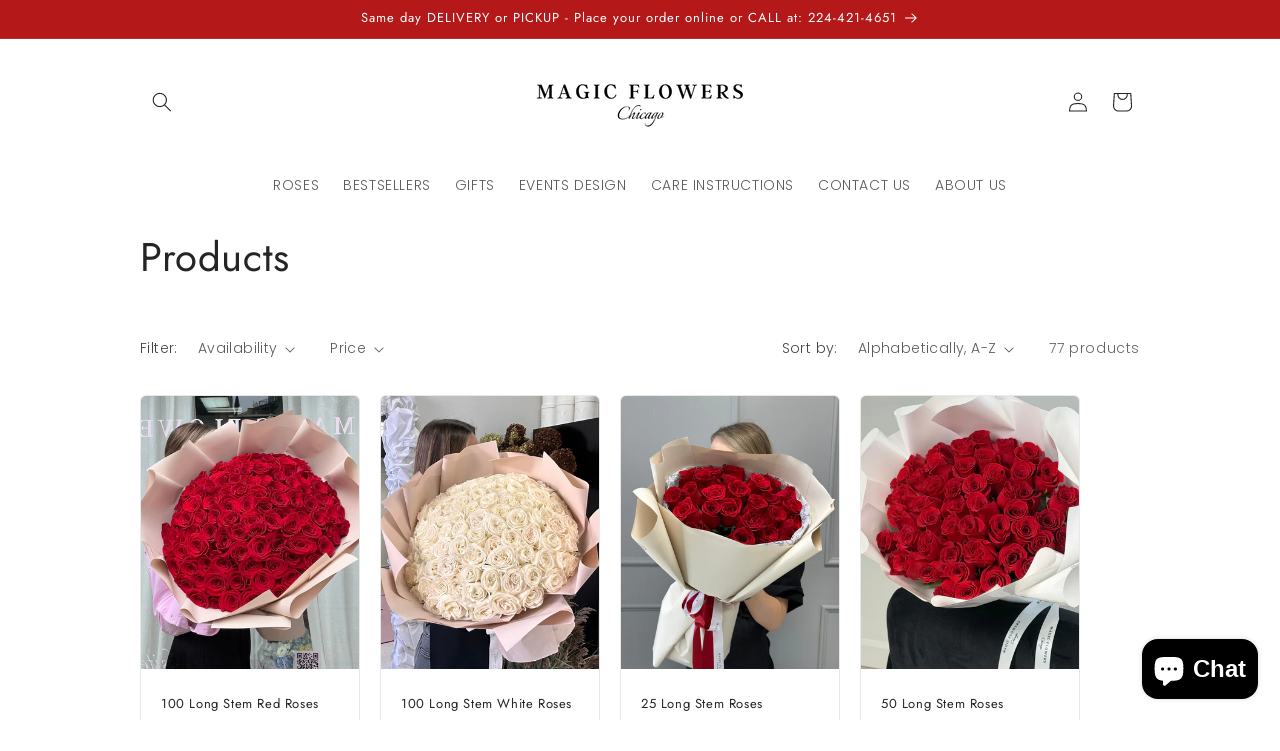

--- FILE ---
content_type: text/html; charset=utf-8
request_url: https://magicflowerschicago.com/collections/all
body_size: 26886
content:
<!doctype html>
<html class="js" lang="en">
  <head>
<!-- "snippets/limespot.liquid" was not rendered, the associated app was uninstalled -->
    <meta charset="utf-8">
    <meta http-equiv="X-UA-Compatible" content="IE=edge">
    <meta name="viewport" content="width=device-width,initial-scale=1">
    <meta name="theme-color" content="">
    <link rel="canonical" href="https://magicflowerschicago.com/collections/all"><link rel="preconnect" href="https://fonts.shopifycdn.com" crossorigin><title>
      Products
 &ndash; Magic Flowers Chicago</title>

    
  <script async src="https://www.googletagmanager.com/gtag/js?id=AW-319156866"></script>
  <script>
   window.dataLayer = window.dataLayer || [];
  function gtag(){dataLayer.push(arguments);}
 gtag('js', new Date());
 gtag('config', 'AW-319156866');
 </script>
    

<meta property="og:site_name" content="Magic Flowers Chicago">
<meta property="og:url" content="https://magicflowerschicago.com/collections/all">
<meta property="og:title" content="Products">
<meta property="og:type" content="website">
<meta property="og:description" content="Best Florist in Chicago, Lakeview. Same Day Delivery and Pickup! Fresh Flowers Every Day! Unique Designs! 224-421-4651"><meta property="og:image" content="http://magicflowerschicago.com/cdn/shop/files/MAGIC_FLOWERS.png?v=1628698207">
  <meta property="og:image:secure_url" content="https://magicflowerschicago.com/cdn/shop/files/MAGIC_FLOWERS.png?v=1628698207">
  <meta property="og:image:width" content="600">
  <meta property="og:image:height" content="600"><meta name="twitter:card" content="summary_large_image">
<meta name="twitter:title" content="Products">
<meta name="twitter:description" content="Best Florist in Chicago, Lakeview. Same Day Delivery and Pickup! Fresh Flowers Every Day! Unique Designs! 224-421-4651">


    <script src="//magicflowerschicago.com/cdn/shop/t/6/assets/constants.js?v=132983761750457495441733802032" defer="defer"></script>
    <script src="//magicflowerschicago.com/cdn/shop/t/6/assets/pubsub.js?v=158357773527763999511733802034" defer="defer"></script>
    <script src="//magicflowerschicago.com/cdn/shop/t/6/assets/global.js?v=152862011079830610291733802032" defer="defer"></script>
    <script src="//magicflowerschicago.com/cdn/shop/t/6/assets/details-disclosure.js?v=13653116266235556501733802032" defer="defer"></script>
    <script src="//magicflowerschicago.com/cdn/shop/t/6/assets/details-modal.js?v=25581673532751508451733802032" defer="defer"></script>
    <script src="//magicflowerschicago.com/cdn/shop/t/6/assets/search-form.js?v=133129549252120666541733802034" defer="defer"></script><script src="//magicflowerschicago.com/cdn/shop/t/6/assets/animations.js?v=88693664871331136111733802031" defer="defer"></script><script>window.performance && window.performance.mark && window.performance.mark('shopify.content_for_header.start');</script><meta name="facebook-domain-verification" content="xkgwbzz3q8iy60izn2xyvc806lzq5k">
<meta name="google-site-verification" content="CcafXVjlKsOi7A8JYj3Lf7DGaq6waHBYQGK6F00mzaQ">
<meta id="shopify-digital-wallet" name="shopify-digital-wallet" content="/38606766212/digital_wallets/dialog">
<meta name="shopify-checkout-api-token" content="1d75f4194c108b4314700cd558cea256">
<meta id="in-context-paypal-metadata" data-shop-id="38606766212" data-venmo-supported="false" data-environment="production" data-locale="en_US" data-paypal-v4="true" data-currency="USD">
<link rel="alternate" type="application/atom+xml" title="Feed" href="/collections/all.atom" />
<link rel="next" href="/collections/all?page=2">
<script async="async" src="/checkouts/internal/preloads.js?locale=en-US"></script>
<link rel="preconnect" href="https://shop.app" crossorigin="anonymous">
<script async="async" src="https://shop.app/checkouts/internal/preloads.js?locale=en-US&shop_id=38606766212" crossorigin="anonymous"></script>
<script id="apple-pay-shop-capabilities" type="application/json">{"shopId":38606766212,"countryCode":"US","currencyCode":"USD","merchantCapabilities":["supports3DS"],"merchantId":"gid:\/\/shopify\/Shop\/38606766212","merchantName":"Magic Flowers Chicago","requiredBillingContactFields":["postalAddress","email"],"requiredShippingContactFields":["postalAddress","email"],"shippingType":"shipping","supportedNetworks":["visa","masterCard","amex","discover","elo","jcb"],"total":{"type":"pending","label":"Magic Flowers Chicago","amount":"1.00"},"shopifyPaymentsEnabled":true,"supportsSubscriptions":true}</script>
<script id="shopify-features" type="application/json">{"accessToken":"1d75f4194c108b4314700cd558cea256","betas":["rich-media-storefront-analytics"],"domain":"magicflowerschicago.com","predictiveSearch":true,"shopId":38606766212,"locale":"en"}</script>
<script>var Shopify = Shopify || {};
Shopify.shop = "magic-flowers-chicago.myshopify.com";
Shopify.locale = "en";
Shopify.currency = {"active":"USD","rate":"1.0"};
Shopify.country = "US";
Shopify.theme = {"name":"Craft","id":143450800260,"schema_name":"Craft","schema_version":"15.2.0","theme_store_id":1368,"role":"main"};
Shopify.theme.handle = "null";
Shopify.theme.style = {"id":null,"handle":null};
Shopify.cdnHost = "magicflowerschicago.com/cdn";
Shopify.routes = Shopify.routes || {};
Shopify.routes.root = "/";</script>
<script type="module">!function(o){(o.Shopify=o.Shopify||{}).modules=!0}(window);</script>
<script>!function(o){function n(){var o=[];function n(){o.push(Array.prototype.slice.apply(arguments))}return n.q=o,n}var t=o.Shopify=o.Shopify||{};t.loadFeatures=n(),t.autoloadFeatures=n()}(window);</script>
<script>
  window.ShopifyPay = window.ShopifyPay || {};
  window.ShopifyPay.apiHost = "shop.app\/pay";
  window.ShopifyPay.redirectState = null;
</script>
<script id="shop-js-analytics" type="application/json">{"pageType":"collection"}</script>
<script defer="defer" async type="module" src="//magicflowerschicago.com/cdn/shopifycloud/shop-js/modules/v2/client.init-shop-cart-sync_BN7fPSNr.en.esm.js"></script>
<script defer="defer" async type="module" src="//magicflowerschicago.com/cdn/shopifycloud/shop-js/modules/v2/chunk.common_Cbph3Kss.esm.js"></script>
<script defer="defer" async type="module" src="//magicflowerschicago.com/cdn/shopifycloud/shop-js/modules/v2/chunk.modal_DKumMAJ1.esm.js"></script>
<script type="module">
  await import("//magicflowerschicago.com/cdn/shopifycloud/shop-js/modules/v2/client.init-shop-cart-sync_BN7fPSNr.en.esm.js");
await import("//magicflowerschicago.com/cdn/shopifycloud/shop-js/modules/v2/chunk.common_Cbph3Kss.esm.js");
await import("//magicflowerschicago.com/cdn/shopifycloud/shop-js/modules/v2/chunk.modal_DKumMAJ1.esm.js");

  window.Shopify.SignInWithShop?.initShopCartSync?.({"fedCMEnabled":true,"windoidEnabled":true});

</script>
<script>
  window.Shopify = window.Shopify || {};
  if (!window.Shopify.featureAssets) window.Shopify.featureAssets = {};
  window.Shopify.featureAssets['shop-js'] = {"shop-cart-sync":["modules/v2/client.shop-cart-sync_CJVUk8Jm.en.esm.js","modules/v2/chunk.common_Cbph3Kss.esm.js","modules/v2/chunk.modal_DKumMAJ1.esm.js"],"init-fed-cm":["modules/v2/client.init-fed-cm_7Fvt41F4.en.esm.js","modules/v2/chunk.common_Cbph3Kss.esm.js","modules/v2/chunk.modal_DKumMAJ1.esm.js"],"init-shop-email-lookup-coordinator":["modules/v2/client.init-shop-email-lookup-coordinator_Cc088_bR.en.esm.js","modules/v2/chunk.common_Cbph3Kss.esm.js","modules/v2/chunk.modal_DKumMAJ1.esm.js"],"init-windoid":["modules/v2/client.init-windoid_hPopwJRj.en.esm.js","modules/v2/chunk.common_Cbph3Kss.esm.js","modules/v2/chunk.modal_DKumMAJ1.esm.js"],"shop-button":["modules/v2/client.shop-button_B0jaPSNF.en.esm.js","modules/v2/chunk.common_Cbph3Kss.esm.js","modules/v2/chunk.modal_DKumMAJ1.esm.js"],"shop-cash-offers":["modules/v2/client.shop-cash-offers_DPIskqss.en.esm.js","modules/v2/chunk.common_Cbph3Kss.esm.js","modules/v2/chunk.modal_DKumMAJ1.esm.js"],"shop-toast-manager":["modules/v2/client.shop-toast-manager_CK7RT69O.en.esm.js","modules/v2/chunk.common_Cbph3Kss.esm.js","modules/v2/chunk.modal_DKumMAJ1.esm.js"],"init-shop-cart-sync":["modules/v2/client.init-shop-cart-sync_BN7fPSNr.en.esm.js","modules/v2/chunk.common_Cbph3Kss.esm.js","modules/v2/chunk.modal_DKumMAJ1.esm.js"],"init-customer-accounts-sign-up":["modules/v2/client.init-customer-accounts-sign-up_CfPf4CXf.en.esm.js","modules/v2/client.shop-login-button_DeIztwXF.en.esm.js","modules/v2/chunk.common_Cbph3Kss.esm.js","modules/v2/chunk.modal_DKumMAJ1.esm.js"],"pay-button":["modules/v2/client.pay-button_CgIwFSYN.en.esm.js","modules/v2/chunk.common_Cbph3Kss.esm.js","modules/v2/chunk.modal_DKumMAJ1.esm.js"],"init-customer-accounts":["modules/v2/client.init-customer-accounts_DQ3x16JI.en.esm.js","modules/v2/client.shop-login-button_DeIztwXF.en.esm.js","modules/v2/chunk.common_Cbph3Kss.esm.js","modules/v2/chunk.modal_DKumMAJ1.esm.js"],"avatar":["modules/v2/client.avatar_BTnouDA3.en.esm.js"],"init-shop-for-new-customer-accounts":["modules/v2/client.init-shop-for-new-customer-accounts_CsZy_esa.en.esm.js","modules/v2/client.shop-login-button_DeIztwXF.en.esm.js","modules/v2/chunk.common_Cbph3Kss.esm.js","modules/v2/chunk.modal_DKumMAJ1.esm.js"],"shop-follow-button":["modules/v2/client.shop-follow-button_BRMJjgGd.en.esm.js","modules/v2/chunk.common_Cbph3Kss.esm.js","modules/v2/chunk.modal_DKumMAJ1.esm.js"],"checkout-modal":["modules/v2/client.checkout-modal_B9Drz_yf.en.esm.js","modules/v2/chunk.common_Cbph3Kss.esm.js","modules/v2/chunk.modal_DKumMAJ1.esm.js"],"shop-login-button":["modules/v2/client.shop-login-button_DeIztwXF.en.esm.js","modules/v2/chunk.common_Cbph3Kss.esm.js","modules/v2/chunk.modal_DKumMAJ1.esm.js"],"lead-capture":["modules/v2/client.lead-capture_DXYzFM3R.en.esm.js","modules/v2/chunk.common_Cbph3Kss.esm.js","modules/v2/chunk.modal_DKumMAJ1.esm.js"],"shop-login":["modules/v2/client.shop-login_CA5pJqmO.en.esm.js","modules/v2/chunk.common_Cbph3Kss.esm.js","modules/v2/chunk.modal_DKumMAJ1.esm.js"],"payment-terms":["modules/v2/client.payment-terms_BxzfvcZJ.en.esm.js","modules/v2/chunk.common_Cbph3Kss.esm.js","modules/v2/chunk.modal_DKumMAJ1.esm.js"]};
</script>
<script>(function() {
  var isLoaded = false;
  function asyncLoad() {
    if (isLoaded) return;
    isLoaded = true;
    var urls = ["https:\/\/sellup.herokuapp.com\/upseller.js?shop=magic-flowers-chicago.myshopify.com","https:\/\/sellup.herokuapp.com\/kartifyjs\/kartify.js?shop=magic-flowers-chicago.myshopify.com"];
    for (var i = 0; i < urls.length; i++) {
      var s = document.createElement('script');
      s.type = 'text/javascript';
      s.async = true;
      s.src = urls[i];
      var x = document.getElementsByTagName('script')[0];
      x.parentNode.insertBefore(s, x);
    }
  };
  if(window.attachEvent) {
    window.attachEvent('onload', asyncLoad);
  } else {
    window.addEventListener('load', asyncLoad, false);
  }
})();</script>
<script id="__st">var __st={"a":38606766212,"offset":-21600,"reqid":"3d0c970b-2626-4e14-b30f-9eff4ad2d466-1769989126","pageurl":"magicflowerschicago.com\/collections\/all","u":"0e13baba8fbf","p":"collection"};</script>
<script>window.ShopifyPaypalV4VisibilityTracking = true;</script>
<script id="captcha-bootstrap">!function(){'use strict';const t='contact',e='account',n='new_comment',o=[[t,t],['blogs',n],['comments',n],[t,'customer']],c=[[e,'customer_login'],[e,'guest_login'],[e,'recover_customer_password'],[e,'create_customer']],r=t=>t.map((([t,e])=>`form[action*='/${t}']:not([data-nocaptcha='true']) input[name='form_type'][value='${e}']`)).join(','),a=t=>()=>t?[...document.querySelectorAll(t)].map((t=>t.form)):[];function s(){const t=[...o],e=r(t);return a(e)}const i='password',u='form_key',d=['recaptcha-v3-token','g-recaptcha-response','h-captcha-response',i],f=()=>{try{return window.sessionStorage}catch{return}},m='__shopify_v',_=t=>t.elements[u];function p(t,e,n=!1){try{const o=window.sessionStorage,c=JSON.parse(o.getItem(e)),{data:r}=function(t){const{data:e,action:n}=t;return t[m]||n?{data:e,action:n}:{data:t,action:n}}(c);for(const[e,n]of Object.entries(r))t.elements[e]&&(t.elements[e].value=n);n&&o.removeItem(e)}catch(o){console.error('form repopulation failed',{error:o})}}const l='form_type',E='cptcha';function T(t){t.dataset[E]=!0}const w=window,h=w.document,L='Shopify',v='ce_forms',y='captcha';let A=!1;((t,e)=>{const n=(g='f06e6c50-85a8-45c8-87d0-21a2b65856fe',I='https://cdn.shopify.com/shopifycloud/storefront-forms-hcaptcha/ce_storefront_forms_captcha_hcaptcha.v1.5.2.iife.js',D={infoText:'Protected by hCaptcha',privacyText:'Privacy',termsText:'Terms'},(t,e,n)=>{const o=w[L][v],c=o.bindForm;if(c)return c(t,g,e,D).then(n);var r;o.q.push([[t,g,e,D],n]),r=I,A||(h.body.append(Object.assign(h.createElement('script'),{id:'captcha-provider',async:!0,src:r})),A=!0)});var g,I,D;w[L]=w[L]||{},w[L][v]=w[L][v]||{},w[L][v].q=[],w[L][y]=w[L][y]||{},w[L][y].protect=function(t,e){n(t,void 0,e),T(t)},Object.freeze(w[L][y]),function(t,e,n,w,h,L){const[v,y,A,g]=function(t,e,n){const i=e?o:[],u=t?c:[],d=[...i,...u],f=r(d),m=r(i),_=r(d.filter((([t,e])=>n.includes(e))));return[a(f),a(m),a(_),s()]}(w,h,L),I=t=>{const e=t.target;return e instanceof HTMLFormElement?e:e&&e.form},D=t=>v().includes(t);t.addEventListener('submit',(t=>{const e=I(t);if(!e)return;const n=D(e)&&!e.dataset.hcaptchaBound&&!e.dataset.recaptchaBound,o=_(e),c=g().includes(e)&&(!o||!o.value);(n||c)&&t.preventDefault(),c&&!n&&(function(t){try{if(!f())return;!function(t){const e=f();if(!e)return;const n=_(t);if(!n)return;const o=n.value;o&&e.removeItem(o)}(t);const e=Array.from(Array(32),(()=>Math.random().toString(36)[2])).join('');!function(t,e){_(t)||t.append(Object.assign(document.createElement('input'),{type:'hidden',name:u})),t.elements[u].value=e}(t,e),function(t,e){const n=f();if(!n)return;const o=[...t.querySelectorAll(`input[type='${i}']`)].map((({name:t})=>t)),c=[...d,...o],r={};for(const[a,s]of new FormData(t).entries())c.includes(a)||(r[a]=s);n.setItem(e,JSON.stringify({[m]:1,action:t.action,data:r}))}(t,e)}catch(e){console.error('failed to persist form',e)}}(e),e.submit())}));const S=(t,e)=>{t&&!t.dataset[E]&&(n(t,e.some((e=>e===t))),T(t))};for(const o of['focusin','change'])t.addEventListener(o,(t=>{const e=I(t);D(e)&&S(e,y())}));const B=e.get('form_key'),M=e.get(l),P=B&&M;t.addEventListener('DOMContentLoaded',(()=>{const t=y();if(P)for(const e of t)e.elements[l].value===M&&p(e,B);[...new Set([...A(),...v().filter((t=>'true'===t.dataset.shopifyCaptcha))])].forEach((e=>S(e,t)))}))}(h,new URLSearchParams(w.location.search),n,t,e,['guest_login'])})(!0,!0)}();</script>
<script integrity="sha256-4kQ18oKyAcykRKYeNunJcIwy7WH5gtpwJnB7kiuLZ1E=" data-source-attribution="shopify.loadfeatures" defer="defer" src="//magicflowerschicago.com/cdn/shopifycloud/storefront/assets/storefront/load_feature-a0a9edcb.js" crossorigin="anonymous"></script>
<script crossorigin="anonymous" defer="defer" src="//magicflowerschicago.com/cdn/shopifycloud/storefront/assets/shopify_pay/storefront-65b4c6d7.js?v=20250812"></script>
<script data-source-attribution="shopify.dynamic_checkout.dynamic.init">var Shopify=Shopify||{};Shopify.PaymentButton=Shopify.PaymentButton||{isStorefrontPortableWallets:!0,init:function(){window.Shopify.PaymentButton.init=function(){};var t=document.createElement("script");t.src="https://magicflowerschicago.com/cdn/shopifycloud/portable-wallets/latest/portable-wallets.en.js",t.type="module",document.head.appendChild(t)}};
</script>
<script data-source-attribution="shopify.dynamic_checkout.buyer_consent">
  function portableWalletsHideBuyerConsent(e){var t=document.getElementById("shopify-buyer-consent"),n=document.getElementById("shopify-subscription-policy-button");t&&n&&(t.classList.add("hidden"),t.setAttribute("aria-hidden","true"),n.removeEventListener("click",e))}function portableWalletsShowBuyerConsent(e){var t=document.getElementById("shopify-buyer-consent"),n=document.getElementById("shopify-subscription-policy-button");t&&n&&(t.classList.remove("hidden"),t.removeAttribute("aria-hidden"),n.addEventListener("click",e))}window.Shopify?.PaymentButton&&(window.Shopify.PaymentButton.hideBuyerConsent=portableWalletsHideBuyerConsent,window.Shopify.PaymentButton.showBuyerConsent=portableWalletsShowBuyerConsent);
</script>
<script data-source-attribution="shopify.dynamic_checkout.cart.bootstrap">document.addEventListener("DOMContentLoaded",(function(){function t(){return document.querySelector("shopify-accelerated-checkout-cart, shopify-accelerated-checkout")}if(t())Shopify.PaymentButton.init();else{new MutationObserver((function(e,n){t()&&(Shopify.PaymentButton.init(),n.disconnect())})).observe(document.body,{childList:!0,subtree:!0})}}));
</script>
<link id="shopify-accelerated-checkout-styles" rel="stylesheet" media="screen" href="https://magicflowerschicago.com/cdn/shopifycloud/portable-wallets/latest/accelerated-checkout-backwards-compat.css" crossorigin="anonymous">
<style id="shopify-accelerated-checkout-cart">
        #shopify-buyer-consent {
  margin-top: 1em;
  display: inline-block;
  width: 100%;
}

#shopify-buyer-consent.hidden {
  display: none;
}

#shopify-subscription-policy-button {
  background: none;
  border: none;
  padding: 0;
  text-decoration: underline;
  font-size: inherit;
  cursor: pointer;
}

#shopify-subscription-policy-button::before {
  box-shadow: none;
}

      </style>
<script id="sections-script" data-sections="header" defer="defer" src="//magicflowerschicago.com/cdn/shop/t/6/compiled_assets/scripts.js?v=1011"></script>
<script>window.performance && window.performance.mark && window.performance.mark('shopify.content_for_header.end');</script>


    <style data-shopify>
      @font-face {
  font-family: Poppins;
  font-weight: 300;
  font-style: normal;
  font-display: swap;
  src: url("//magicflowerschicago.com/cdn/fonts/poppins/poppins_n3.05f58335c3209cce17da4f1f1ab324ebe2982441.woff2") format("woff2"),
       url("//magicflowerschicago.com/cdn/fonts/poppins/poppins_n3.6971368e1f131d2c8ff8e3a44a36b577fdda3ff5.woff") format("woff");
}

      @font-face {
  font-family: Poppins;
  font-weight: 700;
  font-style: normal;
  font-display: swap;
  src: url("//magicflowerschicago.com/cdn/fonts/poppins/poppins_n7.56758dcf284489feb014a026f3727f2f20a54626.woff2") format("woff2"),
       url("//magicflowerschicago.com/cdn/fonts/poppins/poppins_n7.f34f55d9b3d3205d2cd6f64955ff4b36f0cfd8da.woff") format("woff");
}

      @font-face {
  font-family: Poppins;
  font-weight: 300;
  font-style: italic;
  font-display: swap;
  src: url("//magicflowerschicago.com/cdn/fonts/poppins/poppins_i3.8536b4423050219f608e17f134fe9ea3b01ed890.woff2") format("woff2"),
       url("//magicflowerschicago.com/cdn/fonts/poppins/poppins_i3.0f4433ada196bcabf726ed78f8e37e0995762f7f.woff") format("woff");
}

      @font-face {
  font-family: Poppins;
  font-weight: 700;
  font-style: italic;
  font-display: swap;
  src: url("//magicflowerschicago.com/cdn/fonts/poppins/poppins_i7.42fd71da11e9d101e1e6c7932199f925f9eea42d.woff2") format("woff2"),
       url("//magicflowerschicago.com/cdn/fonts/poppins/poppins_i7.ec8499dbd7616004e21155106d13837fff4cf556.woff") format("woff");
}

      @font-face {
  font-family: Jost;
  font-weight: 400;
  font-style: normal;
  font-display: swap;
  src: url("//magicflowerschicago.com/cdn/fonts/jost/jost_n4.d47a1b6347ce4a4c9f437608011273009d91f2b7.woff2") format("woff2"),
       url("//magicflowerschicago.com/cdn/fonts/jost/jost_n4.791c46290e672b3f85c3d1c651ef2efa3819eadd.woff") format("woff");
}


      
        :root,
        .color-scheme-1 {
          --color-background: 255,255,255;
        
          --gradient-background: #ffffff;
        

        

        --color-foreground: 37,37,37;
        --color-background-contrast: 191,191,191;
        --color-shadow: 37,37,37;
        --color-button: 228,26,16;
        --color-button-text: 255,220,231;
        --color-secondary-button: 255,255,255;
        --color-secondary-button-text: 80,86,85;
        --color-link: 80,86,85;
        --color-badge-foreground: 37,37,37;
        --color-badge-background: 255,255,255;
        --color-badge-border: 37,37,37;
        --payment-terms-background-color: rgb(255 255 255);
      }
      
        
        .color-scheme-2 {
          --color-background: 255,255,255;
        
          --gradient-background: #ffffff;
        

        

        --color-foreground: 37,37,37;
        --color-background-contrast: 191,191,191;
        --color-shadow: 37,37,37;
        --color-button: 37,37,37;
        --color-button-text: 255,255,255;
        --color-secondary-button: 255,255,255;
        --color-secondary-button-text: 37,37,37;
        --color-link: 37,37,37;
        --color-badge-foreground: 37,37,37;
        --color-badge-background: 255,255,255;
        --color-badge-border: 37,37,37;
        --payment-terms-background-color: rgb(255 255 255);
      }
      
        
        .color-scheme-3 {
          --color-background: 113,106,86;
        
          --gradient-background: #716a56;
        

        

        --color-foreground: 239,236,236;
        --color-background-contrast: 41,38,31;
        --color-shadow: 37,37,37;
        --color-button: 239,236,236;
        --color-button-text: 113,106,86;
        --color-secondary-button: 113,106,86;
        --color-secondary-button-text: 239,236,236;
        --color-link: 239,236,236;
        --color-badge-foreground: 239,236,236;
        --color-badge-background: 113,106,86;
        --color-badge-border: 239,236,236;
        --payment-terms-background-color: rgb(113 106 86);
      }
      
        
        .color-scheme-4 {
          --color-background: 181,24,25;
        
          --gradient-background: #b51819;
        

        

        --color-foreground: 255,255,255;
        --color-background-contrast: 68,9,9;
        --color-shadow: 37,37,37;
        --color-button: 228,26,16;
        --color-button-text: 255,220,231;
        --color-secondary-button: 181,24,25;
        --color-secondary-button-text: 239,236,236;
        --color-link: 239,236,236;
        --color-badge-foreground: 255,255,255;
        --color-badge-background: 181,24,25;
        --color-badge-border: 255,255,255;
        --payment-terms-background-color: rgb(181 24 25);
      }
      
        
        .color-scheme-5 {
          --color-background: 63,81,71;
        
          --gradient-background: #3f5147;
        

        

        --color-foreground: 239,236,236;
        --color-background-contrast: 7,9,8;
        --color-shadow: 37,37,37;
        --color-button: 239,236,236;
        --color-button-text: 63,81,71;
        --color-secondary-button: 63,81,71;
        --color-secondary-button-text: 239,236,236;
        --color-link: 239,236,236;
        --color-badge-foreground: 239,236,236;
        --color-badge-background: 63,81,71;
        --color-badge-border: 239,236,236;
        --payment-terms-background-color: rgb(63 81 71);
      }
      
        
        .color-scheme-35cb33ac-44f0-4a02-949a-7ba28718d168 {
          --color-background: 255,255,255;
        
          --gradient-background: #ffffff;
        

        

        --color-foreground: 37,37,37;
        --color-background-contrast: 191,191,191;
        --color-shadow: 37,37,37;
        --color-button: 44,51,47;
        --color-button-text: 255,255,255;
        --color-secondary-button: 255,255,255;
        --color-secondary-button-text: 80,86,85;
        --color-link: 80,86,85;
        --color-badge-foreground: 37,37,37;
        --color-badge-background: 255,255,255;
        --color-badge-border: 37,37,37;
        --payment-terms-background-color: rgb(255 255 255);
      }
      

      body, .color-scheme-1, .color-scheme-2, .color-scheme-3, .color-scheme-4, .color-scheme-5, .color-scheme-35cb33ac-44f0-4a02-949a-7ba28718d168 {
        color: rgba(var(--color-foreground), 0.75);
        background-color: rgb(var(--color-background));
      }

      :root {
        --font-body-family: Poppins, sans-serif;
        --font-body-style: normal;
        --font-body-weight: 300;
        --font-body-weight-bold: 600;

        --font-heading-family: Jost, sans-serif;
        --font-heading-style: normal;
        --font-heading-weight: 400;

        --font-body-scale: 1.0;
        --font-heading-scale: 1.0;

        --media-padding: px;
        --media-border-opacity: 0.1;
        --media-border-width: 0px;
        --media-radius: 6px;
        --media-shadow-opacity: 0.0;
        --media-shadow-horizontal-offset: 0px;
        --media-shadow-vertical-offset: 4px;
        --media-shadow-blur-radius: 5px;
        --media-shadow-visible: 0;

        --page-width: 110rem;
        --page-width-margin: 0rem;

        --product-card-image-padding: 0.0rem;
        --product-card-corner-radius: 0.6rem;
        --product-card-text-alignment: left;
        --product-card-border-width: 0.1rem;
        --product-card-border-opacity: 0.1;
        --product-card-shadow-opacity: 0.0;
        --product-card-shadow-visible: 0;
        --product-card-shadow-horizontal-offset: 0.0rem;
        --product-card-shadow-vertical-offset: 0.4rem;
        --product-card-shadow-blur-radius: 0.5rem;

        --collection-card-image-padding: 0.0rem;
        --collection-card-corner-radius: 0.6rem;
        --collection-card-text-alignment: left;
        --collection-card-border-width: 0.1rem;
        --collection-card-border-opacity: 0.1;
        --collection-card-shadow-opacity: 0.0;
        --collection-card-shadow-visible: 0;
        --collection-card-shadow-horizontal-offset: 0.0rem;
        --collection-card-shadow-vertical-offset: 0.4rem;
        --collection-card-shadow-blur-radius: 0.5rem;

        --blog-card-image-padding: 0.0rem;
        --blog-card-corner-radius: 0.6rem;
        --blog-card-text-alignment: left;
        --blog-card-border-width: 0.1rem;
        --blog-card-border-opacity: 0.1;
        --blog-card-shadow-opacity: 0.0;
        --blog-card-shadow-visible: 0;
        --blog-card-shadow-horizontal-offset: 0.0rem;
        --blog-card-shadow-vertical-offset: 0.4rem;
        --blog-card-shadow-blur-radius: 0.5rem;

        --badge-corner-radius: 0.6rem;

        --popup-border-width: 1px;
        --popup-border-opacity: 0.5;
        --popup-corner-radius: 6px;
        --popup-shadow-opacity: 0.0;
        --popup-shadow-horizontal-offset: 0px;
        --popup-shadow-vertical-offset: 4px;
        --popup-shadow-blur-radius: 5px;

        --drawer-border-width: 1px;
        --drawer-border-opacity: 0.1;
        --drawer-shadow-opacity: 0.0;
        --drawer-shadow-horizontal-offset: 0px;
        --drawer-shadow-vertical-offset: 4px;
        --drawer-shadow-blur-radius: 5px;

        --spacing-sections-desktop: 0px;
        --spacing-sections-mobile: 0px;

        --grid-desktop-vertical-spacing: 20px;
        --grid-desktop-horizontal-spacing: 20px;
        --grid-mobile-vertical-spacing: 10px;
        --grid-mobile-horizontal-spacing: 10px;

        --text-boxes-border-opacity: 0.1;
        --text-boxes-border-width: 0px;
        --text-boxes-radius: 6px;
        --text-boxes-shadow-opacity: 0.0;
        --text-boxes-shadow-visible: 0;
        --text-boxes-shadow-horizontal-offset: 0px;
        --text-boxes-shadow-vertical-offset: 4px;
        --text-boxes-shadow-blur-radius: 5px;

        --buttons-radius: 6px;
        --buttons-radius-outset: 7px;
        --buttons-border-width: 1px;
        --buttons-border-opacity: 1.0;
        --buttons-shadow-opacity: 0.0;
        --buttons-shadow-visible: 0;
        --buttons-shadow-horizontal-offset: 0px;
        --buttons-shadow-vertical-offset: 4px;
        --buttons-shadow-blur-radius: 5px;
        --buttons-border-offset: 0.3px;

        --inputs-radius: 6px;
        --inputs-border-width: 1px;
        --inputs-border-opacity: 0.55;
        --inputs-shadow-opacity: 0.0;
        --inputs-shadow-horizontal-offset: 0px;
        --inputs-margin-offset: 0px;
        --inputs-shadow-vertical-offset: 4px;
        --inputs-shadow-blur-radius: 5px;
        --inputs-radius-outset: 7px;

        --variant-pills-radius: 40px;
        --variant-pills-border-width: 1px;
        --variant-pills-border-opacity: 0.55;
        --variant-pills-shadow-opacity: 0.0;
        --variant-pills-shadow-horizontal-offset: 0px;
        --variant-pills-shadow-vertical-offset: 4px;
        --variant-pills-shadow-blur-radius: 5px;
      }

      *,
      *::before,
      *::after {
        box-sizing: inherit;
      }

      html {
        box-sizing: border-box;
        font-size: calc(var(--font-body-scale) * 62.5%);
        height: 100%;
      }

      body {
        display: grid;
        grid-template-rows: auto auto 1fr auto;
        grid-template-columns: 100%;
        min-height: 100%;
        margin: 0;
        font-size: 1.5rem;
        letter-spacing: 0.06rem;
        line-height: calc(1 + 0.8 / var(--font-body-scale));
        font-family: var(--font-body-family);
        font-style: var(--font-body-style);
        font-weight: var(--font-body-weight);
      }

      @media screen and (min-width: 750px) {
        body {
          font-size: 1.6rem;
        }
      }
    </style>

    <link href="//magicflowerschicago.com/cdn/shop/t/6/assets/base.css?v=159841507637079171801733802031" rel="stylesheet" type="text/css" media="all" />
    <link rel="stylesheet" href="//magicflowerschicago.com/cdn/shop/t/6/assets/component-cart-items.css?v=123238115697927560811733802031" media="print" onload="this.media='all'">
      <link rel="preload" as="font" href="//magicflowerschicago.com/cdn/fonts/poppins/poppins_n3.05f58335c3209cce17da4f1f1ab324ebe2982441.woff2" type="font/woff2" crossorigin>
      

      <link rel="preload" as="font" href="//magicflowerschicago.com/cdn/fonts/jost/jost_n4.d47a1b6347ce4a4c9f437608011273009d91f2b7.woff2" type="font/woff2" crossorigin>
      
<link
        rel="stylesheet"
        href="//magicflowerschicago.com/cdn/shop/t/6/assets/component-predictive-search.css?v=118923337488134913561733802032"
        media="print"
        onload="this.media='all'"
      ><script>
      if (Shopify.designMode) {
        document.documentElement.classList.add('shopify-design-mode');
      }
    </script>
  <meta name="p:domain_verify" content="e1a6d087953d248e561af538536fd453"/>
<!-- BEGIN app block: shopify://apps/textbox-by-textify/blocks/app-embed/b5626f69-87af-4a23-ada4-1674452f85d0 --><script>console.log("Textify v1.06")</script>


<script>
  const primaryScript = document.createElement('script');
  primaryScript.src = "https://textify-cdn.com/textbox.js";
  primaryScript.defer = true;

  primaryScript.onerror = function () {
    const fallbackScript = document.createElement('script');
    fallbackScript.src = "https://cdn.shopify.com/s/files/1/0817/9846/3789/files/textbox.js";
    fallbackScript.defer = true;
    document.head.appendChild(fallbackScript);
  };
  document.head.appendChild(primaryScript);
</script>

<!-- END app block --><script src="https://cdn.shopify.com/extensions/e8878072-2f6b-4e89-8082-94b04320908d/inbox-1254/assets/inbox-chat-loader.js" type="text/javascript" defer="defer"></script>
<script src="https://cdn.shopify.com/extensions/019c0f0d-335d-746a-9f01-9f7ed61510b6/lb-upsell-233/assets/lb-selleasy.js" type="text/javascript" defer="defer"></script>
<link href="https://monorail-edge.shopifysvc.com" rel="dns-prefetch">
<script>(function(){if ("sendBeacon" in navigator && "performance" in window) {try {var session_token_from_headers = performance.getEntriesByType('navigation')[0].serverTiming.find(x => x.name == '_s').description;} catch {var session_token_from_headers = undefined;}var session_cookie_matches = document.cookie.match(/_shopify_s=([^;]*)/);var session_token_from_cookie = session_cookie_matches && session_cookie_matches.length === 2 ? session_cookie_matches[1] : "";var session_token = session_token_from_headers || session_token_from_cookie || "";function handle_abandonment_event(e) {var entries = performance.getEntries().filter(function(entry) {return /monorail-edge.shopifysvc.com/.test(entry.name);});if (!window.abandonment_tracked && entries.length === 0) {window.abandonment_tracked = true;var currentMs = Date.now();var navigation_start = performance.timing.navigationStart;var payload = {shop_id: 38606766212,url: window.location.href,navigation_start,duration: currentMs - navigation_start,session_token,page_type: "collection"};window.navigator.sendBeacon("https://monorail-edge.shopifysvc.com/v1/produce", JSON.stringify({schema_id: "online_store_buyer_site_abandonment/1.1",payload: payload,metadata: {event_created_at_ms: currentMs,event_sent_at_ms: currentMs}}));}}window.addEventListener('pagehide', handle_abandonment_event);}}());</script>
<script id="web-pixels-manager-setup">(function e(e,d,r,n,o){if(void 0===o&&(o={}),!Boolean(null===(a=null===(i=window.Shopify)||void 0===i?void 0:i.analytics)||void 0===a?void 0:a.replayQueue)){var i,a;window.Shopify=window.Shopify||{};var t=window.Shopify;t.analytics=t.analytics||{};var s=t.analytics;s.replayQueue=[],s.publish=function(e,d,r){return s.replayQueue.push([e,d,r]),!0};try{self.performance.mark("wpm:start")}catch(e){}var l=function(){var e={modern:/Edge?\/(1{2}[4-9]|1[2-9]\d|[2-9]\d{2}|\d{4,})\.\d+(\.\d+|)|Firefox\/(1{2}[4-9]|1[2-9]\d|[2-9]\d{2}|\d{4,})\.\d+(\.\d+|)|Chrom(ium|e)\/(9{2}|\d{3,})\.\d+(\.\d+|)|(Maci|X1{2}).+ Version\/(15\.\d+|(1[6-9]|[2-9]\d|\d{3,})\.\d+)([,.]\d+|)( \(\w+\)|)( Mobile\/\w+|) Safari\/|Chrome.+OPR\/(9{2}|\d{3,})\.\d+\.\d+|(CPU[ +]OS|iPhone[ +]OS|CPU[ +]iPhone|CPU IPhone OS|CPU iPad OS)[ +]+(15[._]\d+|(1[6-9]|[2-9]\d|\d{3,})[._]\d+)([._]\d+|)|Android:?[ /-](13[3-9]|1[4-9]\d|[2-9]\d{2}|\d{4,})(\.\d+|)(\.\d+|)|Android.+Firefox\/(13[5-9]|1[4-9]\d|[2-9]\d{2}|\d{4,})\.\d+(\.\d+|)|Android.+Chrom(ium|e)\/(13[3-9]|1[4-9]\d|[2-9]\d{2}|\d{4,})\.\d+(\.\d+|)|SamsungBrowser\/([2-9]\d|\d{3,})\.\d+/,legacy:/Edge?\/(1[6-9]|[2-9]\d|\d{3,})\.\d+(\.\d+|)|Firefox\/(5[4-9]|[6-9]\d|\d{3,})\.\d+(\.\d+|)|Chrom(ium|e)\/(5[1-9]|[6-9]\d|\d{3,})\.\d+(\.\d+|)([\d.]+$|.*Safari\/(?![\d.]+ Edge\/[\d.]+$))|(Maci|X1{2}).+ Version\/(10\.\d+|(1[1-9]|[2-9]\d|\d{3,})\.\d+)([,.]\d+|)( \(\w+\)|)( Mobile\/\w+|) Safari\/|Chrome.+OPR\/(3[89]|[4-9]\d|\d{3,})\.\d+\.\d+|(CPU[ +]OS|iPhone[ +]OS|CPU[ +]iPhone|CPU IPhone OS|CPU iPad OS)[ +]+(10[._]\d+|(1[1-9]|[2-9]\d|\d{3,})[._]\d+)([._]\d+|)|Android:?[ /-](13[3-9]|1[4-9]\d|[2-9]\d{2}|\d{4,})(\.\d+|)(\.\d+|)|Mobile Safari.+OPR\/([89]\d|\d{3,})\.\d+\.\d+|Android.+Firefox\/(13[5-9]|1[4-9]\d|[2-9]\d{2}|\d{4,})\.\d+(\.\d+|)|Android.+Chrom(ium|e)\/(13[3-9]|1[4-9]\d|[2-9]\d{2}|\d{4,})\.\d+(\.\d+|)|Android.+(UC? ?Browser|UCWEB|U3)[ /]?(15\.([5-9]|\d{2,})|(1[6-9]|[2-9]\d|\d{3,})\.\d+)\.\d+|SamsungBrowser\/(5\.\d+|([6-9]|\d{2,})\.\d+)|Android.+MQ{2}Browser\/(14(\.(9|\d{2,})|)|(1[5-9]|[2-9]\d|\d{3,})(\.\d+|))(\.\d+|)|K[Aa][Ii]OS\/(3\.\d+|([4-9]|\d{2,})\.\d+)(\.\d+|)/},d=e.modern,r=e.legacy,n=navigator.userAgent;return n.match(d)?"modern":n.match(r)?"legacy":"unknown"}(),u="modern"===l?"modern":"legacy",c=(null!=n?n:{modern:"",legacy:""})[u],f=function(e){return[e.baseUrl,"/wpm","/b",e.hashVersion,"modern"===e.buildTarget?"m":"l",".js"].join("")}({baseUrl:d,hashVersion:r,buildTarget:u}),m=function(e){var d=e.version,r=e.bundleTarget,n=e.surface,o=e.pageUrl,i=e.monorailEndpoint;return{emit:function(e){var a=e.status,t=e.errorMsg,s=(new Date).getTime(),l=JSON.stringify({metadata:{event_sent_at_ms:s},events:[{schema_id:"web_pixels_manager_load/3.1",payload:{version:d,bundle_target:r,page_url:o,status:a,surface:n,error_msg:t},metadata:{event_created_at_ms:s}}]});if(!i)return console&&console.warn&&console.warn("[Web Pixels Manager] No Monorail endpoint provided, skipping logging."),!1;try{return self.navigator.sendBeacon.bind(self.navigator)(i,l)}catch(e){}var u=new XMLHttpRequest;try{return u.open("POST",i,!0),u.setRequestHeader("Content-Type","text/plain"),u.send(l),!0}catch(e){return console&&console.warn&&console.warn("[Web Pixels Manager] Got an unhandled error while logging to Monorail."),!1}}}}({version:r,bundleTarget:l,surface:e.surface,pageUrl:self.location.href,monorailEndpoint:e.monorailEndpoint});try{o.browserTarget=l,function(e){var d=e.src,r=e.async,n=void 0===r||r,o=e.onload,i=e.onerror,a=e.sri,t=e.scriptDataAttributes,s=void 0===t?{}:t,l=document.createElement("script"),u=document.querySelector("head"),c=document.querySelector("body");if(l.async=n,l.src=d,a&&(l.integrity=a,l.crossOrigin="anonymous"),s)for(var f in s)if(Object.prototype.hasOwnProperty.call(s,f))try{l.dataset[f]=s[f]}catch(e){}if(o&&l.addEventListener("load",o),i&&l.addEventListener("error",i),u)u.appendChild(l);else{if(!c)throw new Error("Did not find a head or body element to append the script");c.appendChild(l)}}({src:f,async:!0,onload:function(){if(!function(){var e,d;return Boolean(null===(d=null===(e=window.Shopify)||void 0===e?void 0:e.analytics)||void 0===d?void 0:d.initialized)}()){var d=window.webPixelsManager.init(e)||void 0;if(d){var r=window.Shopify.analytics;r.replayQueue.forEach((function(e){var r=e[0],n=e[1],o=e[2];d.publishCustomEvent(r,n,o)})),r.replayQueue=[],r.publish=d.publishCustomEvent,r.visitor=d.visitor,r.initialized=!0}}},onerror:function(){return m.emit({status:"failed",errorMsg:"".concat(f," has failed to load")})},sri:function(e){var d=/^sha384-[A-Za-z0-9+/=]+$/;return"string"==typeof e&&d.test(e)}(c)?c:"",scriptDataAttributes:o}),m.emit({status:"loading"})}catch(e){m.emit({status:"failed",errorMsg:(null==e?void 0:e.message)||"Unknown error"})}}})({shopId: 38606766212,storefrontBaseUrl: "https://magicflowerschicago.com",extensionsBaseUrl: "https://extensions.shopifycdn.com/cdn/shopifycloud/web-pixels-manager",monorailEndpoint: "https://monorail-edge.shopifysvc.com/unstable/produce_batch",surface: "storefront-renderer",enabledBetaFlags: ["2dca8a86"],webPixelsConfigList: [{"id":"2893152388","configuration":"{\"accountID\":\"selleasy-metrics-track\"}","eventPayloadVersion":"v1","runtimeContext":"STRICT","scriptVersion":"5aac1f99a8ca74af74cea751ede503d2","type":"APP","apiClientId":5519923,"privacyPurposes":[],"dataSharingAdjustments":{"protectedCustomerApprovalScopes":["read_customer_email","read_customer_name","read_customer_personal_data"]}},{"id":"2330361988","configuration":"{\"tagID\":\"2612836501123\"}","eventPayloadVersion":"v1","runtimeContext":"STRICT","scriptVersion":"18031546ee651571ed29edbe71a3550b","type":"APP","apiClientId":3009811,"privacyPurposes":["ANALYTICS","MARKETING","SALE_OF_DATA"],"dataSharingAdjustments":{"protectedCustomerApprovalScopes":["read_customer_address","read_customer_email","read_customer_name","read_customer_personal_data","read_customer_phone"]}},{"id":"264077444","configuration":"{\"config\":\"{\\\"pixel_id\\\":\\\"G-B1PBM2DFEG\\\",\\\"target_country\\\":\\\"US\\\",\\\"gtag_events\\\":[{\\\"type\\\":\\\"begin_checkout\\\",\\\"action_label\\\":[\\\"G-B1PBM2DFEG\\\",\\\"AW-319156866\\\/89uoCPjP4ZIYEILll5gB\\\"]},{\\\"type\\\":\\\"search\\\",\\\"action_label\\\":[\\\"G-B1PBM2DFEG\\\",\\\"AW-319156866\\\/lbomCPrO4ZIYEILll5gB\\\"]},{\\\"type\\\":\\\"view_item\\\",\\\"action_label\\\":[\\\"G-B1PBM2DFEG\\\",\\\"AW-319156866\\\/7B7DCPfO4ZIYEILll5gB\\\",\\\"MC-JQXT1SK1QH\\\"]},{\\\"type\\\":\\\"purchase\\\",\\\"action_label\\\":[\\\"G-B1PBM2DFEG\\\",\\\"AW-319156866\\\/HuYCCPHO4ZIYEILll5gB\\\",\\\"MC-JQXT1SK1QH\\\"]},{\\\"type\\\":\\\"page_view\\\",\\\"action_label\\\":[\\\"G-B1PBM2DFEG\\\",\\\"AW-319156866\\\/6G-KCPTO4ZIYEILll5gB\\\",\\\"MC-JQXT1SK1QH\\\"]},{\\\"type\\\":\\\"add_payment_info\\\",\\\"action_label\\\":[\\\"G-B1PBM2DFEG\\\",\\\"AW-319156866\\\/P8BHCPvP4ZIYEILll5gB\\\"]},{\\\"type\\\":\\\"add_to_cart\\\",\\\"action_label\\\":[\\\"G-B1PBM2DFEG\\\",\\\"AW-319156866\\\/YN1ZCP3O4ZIYEILll5gB\\\"]}],\\\"enable_monitoring_mode\\\":false}\"}","eventPayloadVersion":"v1","runtimeContext":"OPEN","scriptVersion":"b2a88bafab3e21179ed38636efcd8a93","type":"APP","apiClientId":1780363,"privacyPurposes":[],"dataSharingAdjustments":{"protectedCustomerApprovalScopes":["read_customer_address","read_customer_email","read_customer_name","read_customer_personal_data","read_customer_phone"]}},{"id":"127369348","configuration":"{\"pixel_id\":\"431705195016899\",\"pixel_type\":\"facebook_pixel\",\"metaapp_system_user_token\":\"-\"}","eventPayloadVersion":"v1","runtimeContext":"OPEN","scriptVersion":"ca16bc87fe92b6042fbaa3acc2fbdaa6","type":"APP","apiClientId":2329312,"privacyPurposes":["ANALYTICS","MARKETING","SALE_OF_DATA"],"dataSharingAdjustments":{"protectedCustomerApprovalScopes":["read_customer_address","read_customer_email","read_customer_name","read_customer_personal_data","read_customer_phone"]}},{"id":"shopify-app-pixel","configuration":"{}","eventPayloadVersion":"v1","runtimeContext":"STRICT","scriptVersion":"0450","apiClientId":"shopify-pixel","type":"APP","privacyPurposes":["ANALYTICS","MARKETING"]},{"id":"shopify-custom-pixel","eventPayloadVersion":"v1","runtimeContext":"LAX","scriptVersion":"0450","apiClientId":"shopify-pixel","type":"CUSTOM","privacyPurposes":["ANALYTICS","MARKETING"]}],isMerchantRequest: false,initData: {"shop":{"name":"Magic Flowers Chicago","paymentSettings":{"currencyCode":"USD"},"myshopifyDomain":"magic-flowers-chicago.myshopify.com","countryCode":"US","storefrontUrl":"https:\/\/magicflowerschicago.com"},"customer":null,"cart":null,"checkout":null,"productVariants":[],"purchasingCompany":null},},"https://magicflowerschicago.com/cdn","1d2a099fw23dfb22ep557258f5m7a2edbae",{"modern":"","legacy":""},{"shopId":"38606766212","storefrontBaseUrl":"https:\/\/magicflowerschicago.com","extensionBaseUrl":"https:\/\/extensions.shopifycdn.com\/cdn\/shopifycloud\/web-pixels-manager","surface":"storefront-renderer","enabledBetaFlags":"[\"2dca8a86\"]","isMerchantRequest":"false","hashVersion":"1d2a099fw23dfb22ep557258f5m7a2edbae","publish":"custom","events":"[[\"page_viewed\",{}],[\"collection_viewed\",{\"collection\":{\"id\":\"\",\"title\":\"Products\",\"productVariants\":[{\"price\":{\"amount\":600.0,\"currencyCode\":\"USD\"},\"product\":{\"title\":\"100 Long Stem Red Roses\",\"vendor\":\"Magic Flowers Chicago\",\"id\":\"7220079624324\",\"untranslatedTitle\":\"100 Long Stem Red Roses\",\"url\":\"\/products\/bouquet-of-red-roses-valentines-day\",\"type\":\"\"},\"id\":\"41718527459460\",\"image\":{\"src\":\"\/\/magicflowerschicago.com\/cdn\/shop\/files\/IMG_7792.jpg?v=1769404402\"},\"sku\":null,\"title\":\"Default Title\",\"untranslatedTitle\":\"Default Title\"},{\"price\":{\"amount\":600.0,\"currencyCode\":\"USD\"},\"product\":{\"title\":\"100 Long Stem White Roses\",\"vendor\":\"Magic Flowers Chicago\",\"id\":\"8184466374788\",\"untranslatedTitle\":\"100 Long Stem White Roses\",\"url\":\"\/products\/101-long-stem-white-roses\",\"type\":\"\"},\"id\":\"44614105792644\",\"image\":{\"src\":\"\/\/magicflowerschicago.com\/cdn\/shop\/files\/IMG_3951.jpg?v=1736212561\"},\"sku\":null,\"title\":\"Default Title\",\"untranslatedTitle\":\"Default Title\"},{\"price\":{\"amount\":150.0,\"currencyCode\":\"USD\"},\"product\":{\"title\":\"25 Long Stem Roses\",\"vendor\":\"Magic Flowers Chicago\",\"id\":\"7220782497924\",\"untranslatedTitle\":\"25 Long Stem Roses\",\"url\":\"\/products\/bouquet-of-25-long-stem-roses-valentines-day\",\"type\":\"\"},\"id\":\"41720390647940\",\"image\":{\"src\":\"\/\/magicflowerschicago.com\/cdn\/shop\/files\/IMG_0502.jpg?v=1732044199\"},\"sku\":\"\",\"title\":\"Default Title\",\"untranslatedTitle\":\"Default Title\"},{\"price\":{\"amount\":300.0,\"currencyCode\":\"USD\"},\"product\":{\"title\":\"50 Long Stem Roses\",\"vendor\":\"Magic Flowers Chicago\",\"id\":\"7220782596228\",\"untranslatedTitle\":\"50 Long Stem Roses\",\"url\":\"\/products\/bouquet-of-50-long-stem-roses-valentines-day\",\"type\":\"\"},\"id\":\"41720390779012\",\"image\":{\"src\":\"\/\/magicflowerschicago.com\/cdn\/shop\/files\/IMG_2663.heic?v=1767829232\"},\"sku\":null,\"title\":\"Default Title\",\"untranslatedTitle\":\"Default Title\"},{\"price\":{\"amount\":300.0,\"currencyCode\":\"USD\"},\"product\":{\"title\":\"50 Long Stem Roses - Cream\/ Orange\/ White\",\"vendor\":\"Magic Flowers Chicago\",\"id\":\"8162054635652\",\"untranslatedTitle\":\"50 Long Stem Roses - Cream\/ Orange\/ White\",\"url\":\"\/products\/50-long-stem-roses-fall-edition\",\"type\":\"\"},\"id\":\"44562291884164\",\"image\":{\"src\":\"\/\/magicflowerschicago.com\/cdn\/shop\/files\/70603DCE-F95F-44B2-9D35-98EAD86DF557.jpg?v=1732042145\"},\"sku\":null,\"title\":\"Default Title\",\"untranslatedTitle\":\"Default Title\"},{\"price\":{\"amount\":110.0,\"currencyCode\":\"USD\"},\"product\":{\"title\":\"Arrangement is a Vase - Designer Choice (Purple Shades)\",\"vendor\":\"Magic Flowers Chicago\",\"id\":\"10145862090884\",\"untranslatedTitle\":\"Arrangement is a Vase - Designer Choice (Purple Shades)\",\"url\":\"\/products\/arrangement-is-a-vase-designer-choice-purple-shades\",\"type\":\"\"},\"id\":\"51222168010884\",\"image\":{\"src\":\"\/\/magicflowerschicago.com\/cdn\/shop\/files\/IMG_6064.jpg?v=1761337847\"},\"sku\":null,\"title\":\"Default Title\",\"untranslatedTitle\":\"Default Title\"},{\"price\":{\"amount\":30.0,\"currencyCode\":\"USD\"},\"product\":{\"title\":\"Blue Heart Foil Balloons\",\"vendor\":\"Magic Flowers Chicago\",\"id\":\"10209324105860\",\"untranslatedTitle\":\"Blue Heart Foil Balloons\",\"url\":\"\/products\/blue-heart-foil-balloons-1\",\"type\":\"\"},\"id\":\"51464134590596\",\"image\":{\"src\":\"\/\/magicflowerschicago.com\/cdn\/shop\/files\/ScreenShot2026-01-14at8.21.10PM.png?v=1768443751\"},\"sku\":null,\"title\":\"3 Ballons\",\"untranslatedTitle\":\"3 Ballons\"},{\"price\":{\"amount\":235.0,\"currencyCode\":\"USD\"},\"product\":{\"title\":\"Bouquet \\\"Angel Dust\\\"\",\"vendor\":\"Magic Flowers Chicago\",\"id\":\"7289621545092\",\"untranslatedTitle\":\"Bouquet \\\"Angel Dust\\\"\",\"url\":\"\/products\/bouquet-angel-dust\",\"type\":\"\"},\"id\":\"41889830076548\",\"image\":{\"src\":\"\/\/magicflowerschicago.com\/cdn\/shop\/files\/IMG_0225.jpg?v=1769199573\"},\"sku\":null,\"title\":\"Default Title\",\"untranslatedTitle\":\"Default Title\"},{\"price\":{\"amount\":95.0,\"currencyCode\":\"USD\"},\"product\":{\"title\":\"Bouquet \\\"Cream Dream\\\"\",\"vendor\":\"Magic Flowers Chicago\",\"id\":\"7220077297796\",\"untranslatedTitle\":\"Bouquet \\\"Cream Dream\\\"\",\"url\":\"\/products\/copy-of-bouquet-cream-dream\",\"type\":\"\"},\"id\":\"41718520217732\",\"image\":{\"src\":\"\/\/magicflowerschicago.com\/cdn\/shop\/files\/WuliFlora_1000x_1b7a0128-e57b-43dd-859e-54a4bcee9b4f.jpg?v=1705557531\"},\"sku\":null,\"title\":\"1 Dozen - 12 Stems (on picture)\",\"untranslatedTitle\":\"1 Dozen - 12 Stems (on picture)\"},{\"price\":{\"amount\":235.0,\"currencyCode\":\"USD\"},\"product\":{\"title\":\"Bouquet \\\"Dopamine\\\"\",\"vendor\":\"Magic Flowers Chicago\",\"id\":\"8165760598148\",\"untranslatedTitle\":\"Bouquet \\\"Dopamine\\\"\",\"url\":\"\/products\/bouquet-voice-of-silence\",\"type\":\"\"},\"id\":\"44573498441860\",\"image\":{\"src\":\"\/\/magicflowerschicago.com\/cdn\/shop\/files\/8A3E3615-4068-4AFB-84CE-76E3DF7ADDC4.jpg?v=1729047559\"},\"sku\":null,\"title\":\"Default Title\",\"untranslatedTitle\":\"Default Title\"},{\"price\":{\"amount\":125.0,\"currencyCode\":\"USD\"},\"product\":{\"title\":\"Bouquet \\\"For a Good Mood\\\"\",\"vendor\":\"Magic Flowers Chicago\",\"id\":\"7303068254340\",\"untranslatedTitle\":\"Bouquet \\\"For a Good Mood\\\"\",\"url\":\"\/products\/bouquet-it-s-autumn\",\"type\":\"\"},\"id\":\"41927717027972\",\"image\":{\"src\":\"\/\/magicflowerschicago.com\/cdn\/shop\/files\/B882C48D-B404-4CFC-BDCE-81BA284B6640.jpg?v=1769197966\"},\"sku\":null,\"title\":\"Default Title\",\"untranslatedTitle\":\"Default Title\"},{\"price\":{\"amount\":110.0,\"currencyCode\":\"USD\"},\"product\":{\"title\":\"Bouquet \\\"For Him”\",\"vendor\":\"Magic Flowers Chicago\",\"id\":\"7188666122372\",\"untranslatedTitle\":\"Bouquet \\\"For Him”\",\"url\":\"\/products\/copy-of-bouquet-cherry-on-top\",\"type\":\"\"},\"id\":\"41637739167876\",\"image\":{\"src\":\"\/\/magicflowerschicago.com\/cdn\/shop\/files\/IMG_0491.jpg?v=1732045491\"},\"sku\":null,\"title\":\"Standard (15 Stems)\",\"untranslatedTitle\":\"Standard (15 Stems)\"},{\"price\":{\"amount\":110.0,\"currencyCode\":\"USD\"},\"product\":{\"title\":\"Bouquet \\\"Happy Valentine's Day\\\"\",\"vendor\":\"Magic Flowers Chicago\",\"id\":\"10203527938180\",\"untranslatedTitle\":\"Bouquet \\\"Happy Valentine's Day\\\"\",\"url\":\"\/products\/bouquet-happy-valentines-day\",\"type\":\"\"},\"id\":\"51445331951748\",\"image\":{\"src\":\"\/\/magicflowerschicago.com\/cdn\/shop\/files\/IMG_2455.heic?v=1767828405\"},\"sku\":null,\"title\":\"Standard\",\"untranslatedTitle\":\"Standard\"},{\"price\":{\"amount\":165.0,\"currencyCode\":\"USD\"},\"product\":{\"title\":\"Bouquet \\\"In Vienna\\\"\",\"vendor\":\"Magic Flowers Chicago\",\"id\":\"7220803272836\",\"untranslatedTitle\":\"Bouquet \\\"In Vienna\\\"\",\"url\":\"\/products\/bouquet-in-viena-valentines-day\",\"type\":\"\"},\"id\":\"41720452022404\",\"image\":{\"src\":\"\/\/magicflowerschicago.com\/cdn\/shop\/files\/IMG_4265_ecbd2f25-1df4-42cc-92fa-edf072b0f8b7.jpg?v=1705735126\"},\"sku\":null,\"title\":\"2 Dozens - 24 Stems\",\"untranslatedTitle\":\"2 Dozens - 24 Stems\"},{\"price\":{\"amount\":75.0,\"currencyCode\":\"USD\"},\"product\":{\"title\":\"Bouquet \\\"Lavender \u0026 Green\\\"\",\"vendor\":\"Magic Flowers Chicago\",\"id\":\"7188677329028\",\"untranslatedTitle\":\"Bouquet \\\"Lavender \u0026 Green\\\"\",\"url\":\"\/products\/bouquet-fallish-green\",\"type\":\"\"},\"id\":\"41637785829508\",\"image\":{\"src\":\"\/\/magicflowerschicago.com\/cdn\/shop\/files\/IMG_0337.jpg?v=1732045482\"},\"sku\":null,\"title\":\"Default Title\",\"untranslatedTitle\":\"Default Title\"},{\"price\":{\"amount\":95.0,\"currencyCode\":\"USD\"},\"product\":{\"title\":\"Bouquet \\\"Lavender Dream\\\"\",\"vendor\":\"Magic Flowers Chicago\",\"id\":\"7234215739524\",\"untranslatedTitle\":\"Bouquet \\\"Lavender Dream\\\"\",\"url\":\"\/products\/bouquet-lavender-dream\",\"type\":\"\"},\"id\":\"41757629612164\",\"image\":{\"src\":\"\/\/magicflowerschicago.com\/cdn\/shop\/files\/IMG_1269.jpg?v=1756435060\"},\"sku\":null,\"title\":\"Default Title\",\"untranslatedTitle\":\"Default Title\"}]}}]]"});</script><script>
  window.ShopifyAnalytics = window.ShopifyAnalytics || {};
  window.ShopifyAnalytics.meta = window.ShopifyAnalytics.meta || {};
  window.ShopifyAnalytics.meta.currency = 'USD';
  var meta = {"products":[{"id":7220079624324,"gid":"gid:\/\/shopify\/Product\/7220079624324","vendor":"Magic Flowers Chicago","type":"","handle":"bouquet-of-red-roses-valentines-day","variants":[{"id":41718527459460,"price":60000,"name":"100 Long Stem Red Roses","public_title":null,"sku":null}],"remote":false},{"id":8184466374788,"gid":"gid:\/\/shopify\/Product\/8184466374788","vendor":"Magic Flowers Chicago","type":"","handle":"101-long-stem-white-roses","variants":[{"id":44614105792644,"price":60000,"name":"100 Long Stem White Roses","public_title":null,"sku":null}],"remote":false},{"id":7220782497924,"gid":"gid:\/\/shopify\/Product\/7220782497924","vendor":"Magic Flowers Chicago","type":"","handle":"bouquet-of-25-long-stem-roses-valentines-day","variants":[{"id":41720390647940,"price":15000,"name":"25 Long Stem Roses","public_title":null,"sku":""}],"remote":false},{"id":7220782596228,"gid":"gid:\/\/shopify\/Product\/7220782596228","vendor":"Magic Flowers Chicago","type":"","handle":"bouquet-of-50-long-stem-roses-valentines-day","variants":[{"id":41720390779012,"price":30000,"name":"50 Long Stem Roses","public_title":null,"sku":null}],"remote":false},{"id":8162054635652,"gid":"gid:\/\/shopify\/Product\/8162054635652","vendor":"Magic Flowers Chicago","type":"","handle":"50-long-stem-roses-fall-edition","variants":[{"id":44562291884164,"price":30000,"name":"50 Long Stem Roses - Cream\/ Orange\/ White","public_title":null,"sku":null}],"remote":false},{"id":10145862090884,"gid":"gid:\/\/shopify\/Product\/10145862090884","vendor":"Magic Flowers Chicago","type":"","handle":"arrangement-is-a-vase-designer-choice-purple-shades","variants":[{"id":51222168010884,"price":11000,"name":"Arrangement is a Vase - Designer Choice (Purple Shades)","public_title":null,"sku":null}],"remote":false},{"id":10209324105860,"gid":"gid:\/\/shopify\/Product\/10209324105860","vendor":"Magic Flowers Chicago","type":"","handle":"blue-heart-foil-balloons-1","variants":[{"id":51464134590596,"price":3000,"name":"Blue Heart Foil Balloons - 3 Ballons","public_title":"3 Ballons","sku":null},{"id":51464134623364,"price":5500,"name":"Blue Heart Foil Balloons - 6 Ballons","public_title":"6 Ballons","sku":null},{"id":51464134656132,"price":7500,"name":"Blue Heart Foil Balloons - 9 Ballons","public_title":"9 Ballons","sku":null}],"remote":false},{"id":7289621545092,"gid":"gid:\/\/shopify\/Product\/7289621545092","vendor":"Magic Flowers Chicago","type":"","handle":"bouquet-angel-dust","variants":[{"id":41889830076548,"price":23500,"name":"Bouquet \"Angel Dust\"","public_title":null,"sku":null}],"remote":false},{"id":7220077297796,"gid":"gid:\/\/shopify\/Product\/7220077297796","vendor":"Magic Flowers Chicago","type":"","handle":"copy-of-bouquet-cream-dream","variants":[{"id":41718520217732,"price":9500,"name":"Bouquet \"Cream Dream\" - 1 Dozen - 12 Stems (on picture)","public_title":"1 Dozen - 12 Stems (on picture)","sku":null},{"id":41718520250500,"price":16500,"name":"Bouquet \"Cream Dream\" - 2 Dozens - 24 Stems","public_title":"2 Dozens - 24 Stems","sku":null},{"id":51445312356484,"price":23500,"name":"Bouquet \"Cream Dream\" - 3 Dozens - 36 Stems","public_title":"3 Dozens - 36 Stems","sku":null}],"remote":false},{"id":8165760598148,"gid":"gid:\/\/shopify\/Product\/8165760598148","vendor":"Magic Flowers Chicago","type":"","handle":"bouquet-voice-of-silence","variants":[{"id":44573498441860,"price":23500,"name":"Bouquet \"Dopamine\"","public_title":null,"sku":null}],"remote":false},{"id":7303068254340,"gid":"gid:\/\/shopify\/Product\/7303068254340","vendor":"Magic Flowers Chicago","type":"","handle":"bouquet-it-s-autumn","variants":[{"id":41927717027972,"price":12500,"name":"Bouquet \"For a Good Mood\"","public_title":null,"sku":null}],"remote":false},{"id":7188666122372,"gid":"gid:\/\/shopify\/Product\/7188666122372","vendor":"Magic Flowers Chicago","type":"","handle":"copy-of-bouquet-cherry-on-top","variants":[{"id":41637739167876,"price":11000,"name":"Bouquet \"For Him” - Standard (15 Stems)","public_title":"Standard (15 Stems)","sku":null},{"id":41637739200644,"price":16500,"name":"Bouquet \"For Him” - Premium (28 Stems - on picture)","public_title":"Premium (28 Stems - on picture)","sku":null},{"id":41637739233412,"price":23500,"name":"Bouquet \"For Him” - Deluxe (40 Stems)","public_title":"Deluxe (40 Stems)","sku":null}],"remote":false},{"id":10203527938180,"gid":"gid:\/\/shopify\/Product\/10203527938180","vendor":"Magic Flowers Chicago","type":"","handle":"bouquet-happy-valentines-day","variants":[{"id":51445331951748,"price":11000,"name":"Bouquet \"Happy Valentine's Day\" - Standard","public_title":"Standard","sku":null},{"id":51445331984516,"price":16500,"name":"Bouquet \"Happy Valentine's Day\" - Premium","public_title":"Premium","sku":null},{"id":51445332017284,"price":23500,"name":"Bouquet \"Happy Valentine's Day\" - Deluxe","public_title":"Deluxe","sku":null}],"remote":false},{"id":7220803272836,"gid":"gid:\/\/shopify\/Product\/7220803272836","vendor":"Magic Flowers Chicago","type":"","handle":"bouquet-in-viena-valentines-day","variants":[{"id":41720452022404,"price":16500,"name":"Bouquet \"In Vienna\" - 2 Dozens - 24 Stems","public_title":"2 Dozens - 24 Stems","sku":null},{"id":41720452055172,"price":23500,"name":"Bouquet \"In Vienna\" - 3 Dozens - 36 Stems (on Picture)","public_title":"3 Dozens - 36 Stems (on Picture)","sku":null}],"remote":false},{"id":7188677329028,"gid":"gid:\/\/shopify\/Product\/7188677329028","vendor":"Magic Flowers Chicago","type":"","handle":"bouquet-fallish-green","variants":[{"id":41637785829508,"price":7500,"name":"Bouquet \"Lavender \u0026 Green\"","public_title":null,"sku":null}],"remote":false},{"id":7234215739524,"gid":"gid:\/\/shopify\/Product\/7234215739524","vendor":"Magic Flowers Chicago","type":"","handle":"bouquet-lavender-dream","variants":[{"id":41757629612164,"price":9500,"name":"Bouquet \"Lavender Dream\"","public_title":null,"sku":null}],"remote":false}],"page":{"pageType":"collection","requestId":"3d0c970b-2626-4e14-b30f-9eff4ad2d466-1769989126"}};
  for (var attr in meta) {
    window.ShopifyAnalytics.meta[attr] = meta[attr];
  }
</script>
<script class="analytics">
  (function () {
    var customDocumentWrite = function(content) {
      var jquery = null;

      if (window.jQuery) {
        jquery = window.jQuery;
      } else if (window.Checkout && window.Checkout.$) {
        jquery = window.Checkout.$;
      }

      if (jquery) {
        jquery('body').append(content);
      }
    };

    var hasLoggedConversion = function(token) {
      if (token) {
        return document.cookie.indexOf('loggedConversion=' + token) !== -1;
      }
      return false;
    }

    var setCookieIfConversion = function(token) {
      if (token) {
        var twoMonthsFromNow = new Date(Date.now());
        twoMonthsFromNow.setMonth(twoMonthsFromNow.getMonth() + 2);

        document.cookie = 'loggedConversion=' + token + '; expires=' + twoMonthsFromNow;
      }
    }

    var trekkie = window.ShopifyAnalytics.lib = window.trekkie = window.trekkie || [];
    if (trekkie.integrations) {
      return;
    }
    trekkie.methods = [
      'identify',
      'page',
      'ready',
      'track',
      'trackForm',
      'trackLink'
    ];
    trekkie.factory = function(method) {
      return function() {
        var args = Array.prototype.slice.call(arguments);
        args.unshift(method);
        trekkie.push(args);
        return trekkie;
      };
    };
    for (var i = 0; i < trekkie.methods.length; i++) {
      var key = trekkie.methods[i];
      trekkie[key] = trekkie.factory(key);
    }
    trekkie.load = function(config) {
      trekkie.config = config || {};
      trekkie.config.initialDocumentCookie = document.cookie;
      var first = document.getElementsByTagName('script')[0];
      var script = document.createElement('script');
      script.type = 'text/javascript';
      script.onerror = function(e) {
        var scriptFallback = document.createElement('script');
        scriptFallback.type = 'text/javascript';
        scriptFallback.onerror = function(error) {
                var Monorail = {
      produce: function produce(monorailDomain, schemaId, payload) {
        var currentMs = new Date().getTime();
        var event = {
          schema_id: schemaId,
          payload: payload,
          metadata: {
            event_created_at_ms: currentMs,
            event_sent_at_ms: currentMs
          }
        };
        return Monorail.sendRequest("https://" + monorailDomain + "/v1/produce", JSON.stringify(event));
      },
      sendRequest: function sendRequest(endpointUrl, payload) {
        // Try the sendBeacon API
        if (window && window.navigator && typeof window.navigator.sendBeacon === 'function' && typeof window.Blob === 'function' && !Monorail.isIos12()) {
          var blobData = new window.Blob([payload], {
            type: 'text/plain'
          });

          if (window.navigator.sendBeacon(endpointUrl, blobData)) {
            return true;
          } // sendBeacon was not successful

        } // XHR beacon

        var xhr = new XMLHttpRequest();

        try {
          xhr.open('POST', endpointUrl);
          xhr.setRequestHeader('Content-Type', 'text/plain');
          xhr.send(payload);
        } catch (e) {
          console.log(e);
        }

        return false;
      },
      isIos12: function isIos12() {
        return window.navigator.userAgent.lastIndexOf('iPhone; CPU iPhone OS 12_') !== -1 || window.navigator.userAgent.lastIndexOf('iPad; CPU OS 12_') !== -1;
      }
    };
    Monorail.produce('monorail-edge.shopifysvc.com',
      'trekkie_storefront_load_errors/1.1',
      {shop_id: 38606766212,
      theme_id: 143450800260,
      app_name: "storefront",
      context_url: window.location.href,
      source_url: "//magicflowerschicago.com/cdn/s/trekkie.storefront.c59ea00e0474b293ae6629561379568a2d7c4bba.min.js"});

        };
        scriptFallback.async = true;
        scriptFallback.src = '//magicflowerschicago.com/cdn/s/trekkie.storefront.c59ea00e0474b293ae6629561379568a2d7c4bba.min.js';
        first.parentNode.insertBefore(scriptFallback, first);
      };
      script.async = true;
      script.src = '//magicflowerschicago.com/cdn/s/trekkie.storefront.c59ea00e0474b293ae6629561379568a2d7c4bba.min.js';
      first.parentNode.insertBefore(script, first);
    };
    trekkie.load(
      {"Trekkie":{"appName":"storefront","development":false,"defaultAttributes":{"shopId":38606766212,"isMerchantRequest":null,"themeId":143450800260,"themeCityHash":"13397739976530601009","contentLanguage":"en","currency":"USD","eventMetadataId":"feae9046-6aa2-4c76-ae96-0657226d74b4"},"isServerSideCookieWritingEnabled":true,"monorailRegion":"shop_domain","enabledBetaFlags":["65f19447","b5387b81"]},"Session Attribution":{},"S2S":{"facebookCapiEnabled":true,"source":"trekkie-storefront-renderer","apiClientId":580111}}
    );

    var loaded = false;
    trekkie.ready(function() {
      if (loaded) return;
      loaded = true;

      window.ShopifyAnalytics.lib = window.trekkie;

      var originalDocumentWrite = document.write;
      document.write = customDocumentWrite;
      try { window.ShopifyAnalytics.merchantGoogleAnalytics.call(this); } catch(error) {};
      document.write = originalDocumentWrite;

      window.ShopifyAnalytics.lib.page(null,{"pageType":"collection","requestId":"3d0c970b-2626-4e14-b30f-9eff4ad2d466-1769989126","shopifyEmitted":true});

      var match = window.location.pathname.match(/checkouts\/(.+)\/(thank_you|post_purchase)/)
      var token = match? match[1]: undefined;
      if (!hasLoggedConversion(token)) {
        setCookieIfConversion(token);
        window.ShopifyAnalytics.lib.track("Viewed Product Category",{"currency":"USD","category":"Collection: all","collectionName":"all","nonInteraction":true},undefined,undefined,{"shopifyEmitted":true});
      }
    });


        var eventsListenerScript = document.createElement('script');
        eventsListenerScript.async = true;
        eventsListenerScript.src = "//magicflowerschicago.com/cdn/shopifycloud/storefront/assets/shop_events_listener-3da45d37.js";
        document.getElementsByTagName('head')[0].appendChild(eventsListenerScript);

})();</script>
  <script>
  if (!window.ga || (window.ga && typeof window.ga !== 'function')) {
    window.ga = function ga() {
      (window.ga.q = window.ga.q || []).push(arguments);
      if (window.Shopify && window.Shopify.analytics && typeof window.Shopify.analytics.publish === 'function') {
        window.Shopify.analytics.publish("ga_stub_called", {}, {sendTo: "google_osp_migration"});
      }
      console.error("Shopify's Google Analytics stub called with:", Array.from(arguments), "\nSee https://help.shopify.com/manual/promoting-marketing/pixels/pixel-migration#google for more information.");
    };
    if (window.Shopify && window.Shopify.analytics && typeof window.Shopify.analytics.publish === 'function') {
      window.Shopify.analytics.publish("ga_stub_initialized", {}, {sendTo: "google_osp_migration"});
    }
  }
</script>
<script
  defer
  src="https://magicflowerschicago.com/cdn/shopifycloud/perf-kit/shopify-perf-kit-3.1.0.min.js"
  data-application="storefront-renderer"
  data-shop-id="38606766212"
  data-render-region="gcp-us-central1"
  data-page-type="collection"
  data-theme-instance-id="143450800260"
  data-theme-name="Craft"
  data-theme-version="15.2.0"
  data-monorail-region="shop_domain"
  data-resource-timing-sampling-rate="10"
  data-shs="true"
  data-shs-beacon="true"
  data-shs-export-with-fetch="true"
  data-shs-logs-sample-rate="1"
  data-shs-beacon-endpoint="https://magicflowerschicago.com/api/collect"
></script>
</head>

  <body class="gradient">
    <a class="skip-to-content-link button visually-hidden" href="#MainContent">
      Skip to content
    </a><!-- BEGIN sections: header-group -->
<div id="shopify-section-sections--17883582136452__announcement-bar" class="shopify-section shopify-section-group-header-group announcement-bar-section"><link href="//magicflowerschicago.com/cdn/shop/t/6/assets/component-slideshow.css?v=17933591812325749411733802032" rel="stylesheet" type="text/css" media="all" />
<link href="//magicflowerschicago.com/cdn/shop/t/6/assets/component-slider.css?v=14039311878856620671733802032" rel="stylesheet" type="text/css" media="all" />


<div
  class="utility-bar color-scheme-4 gradient utility-bar--bottom-border"
  
>
  <div class="page-width utility-bar__grid"><div
        class="announcement-bar"
        role="region"
        aria-label="Announcement"
        
      ><a
              href="/collections"
              class="announcement-bar__link link link--text focus-inset animate-arrow"
            ><p class="announcement-bar__message h5">
            <span>Same day DELIVERY or PICKUP - Place your order online or CALL at: 224-421-4651</span><svg xmlns="http://www.w3.org/2000/svg" fill="none" class="icon icon-arrow" viewBox="0 0 14 10"><path fill="currentColor" fill-rule="evenodd" d="M8.537.808a.5.5 0 0 1 .817-.162l4 4a.5.5 0 0 1 0 .708l-4 4a.5.5 0 1 1-.708-.708L11.793 5.5H1a.5.5 0 0 1 0-1h10.793L8.646 1.354a.5.5 0 0 1-.109-.546" clip-rule="evenodd"/></svg>
</p></a></div><div class="localization-wrapper">
</div>
  </div>
</div>


</div><div id="shopify-section-sections--17883582136452__header" class="shopify-section shopify-section-group-header-group section-header"><link rel="stylesheet" href="//magicflowerschicago.com/cdn/shop/t/6/assets/component-list-menu.css?v=151968516119678728991733802031" media="print" onload="this.media='all'">
<link rel="stylesheet" href="//magicflowerschicago.com/cdn/shop/t/6/assets/component-search.css?v=165164710990765432851733802032" media="print" onload="this.media='all'">
<link rel="stylesheet" href="//magicflowerschicago.com/cdn/shop/t/6/assets/component-menu-drawer.css?v=147478906057189667651733802032" media="print" onload="this.media='all'">
<link rel="stylesheet" href="//magicflowerschicago.com/cdn/shop/t/6/assets/component-cart-notification.css?v=54116361853792938221733802031" media="print" onload="this.media='all'"><link rel="stylesheet" href="//magicflowerschicago.com/cdn/shop/t/6/assets/component-price.css?v=70172745017360139101733802032" media="print" onload="this.media='all'"><link rel="stylesheet" href="//magicflowerschicago.com/cdn/shop/t/6/assets/component-mega-menu.css?v=10110889665867715061733802032" media="print" onload="this.media='all'"><style>
  header-drawer {
    justify-self: start;
    margin-left: -1.2rem;
  }@media screen and (min-width: 990px) {
      header-drawer {
        display: none;
      }
    }.menu-drawer-container {
    display: flex;
  }

  .list-menu {
    list-style: none;
    padding: 0;
    margin: 0;
  }

  .list-menu--inline {
    display: inline-flex;
    flex-wrap: wrap;
  }

  summary.list-menu__item {
    padding-right: 2.7rem;
  }

  .list-menu__item {
    display: flex;
    align-items: center;
    line-height: calc(1 + 0.3 / var(--font-body-scale));
  }

  .list-menu__item--link {
    text-decoration: none;
    padding-bottom: 1rem;
    padding-top: 1rem;
    line-height: calc(1 + 0.8 / var(--font-body-scale));
  }

  @media screen and (min-width: 750px) {
    .list-menu__item--link {
      padding-bottom: 0.5rem;
      padding-top: 0.5rem;
    }
  }
</style><style data-shopify>.header {
    padding: 0px 3rem 0px 3rem;
  }

  .section-header {
    position: sticky; /* This is for fixing a Safari z-index issue. PR #2147 */
    margin-bottom: 0px;
  }

  @media screen and (min-width: 750px) {
    .section-header {
      margin-bottom: 0px;
    }
  }

  @media screen and (min-width: 990px) {
    .header {
      padding-top: 0px;
      padding-bottom: 0px;
    }
  }</style><script src="//magicflowerschicago.com/cdn/shop/t/6/assets/cart-notification.js?v=133508293167896966491733802031" defer="defer"></script><div class="header-wrapper color-scheme-1 gradient"><header class="header header--top-center header--mobile-center page-width header--has-menu header--has-account">

<header-drawer data-breakpoint="tablet">
  <details id="Details-menu-drawer-container" class="menu-drawer-container">
    <summary
      class="header__icon header__icon--menu header__icon--summary link focus-inset"
      aria-label="Menu"
    >
      <span><svg xmlns="http://www.w3.org/2000/svg" fill="none" class="icon icon-hamburger" viewBox="0 0 18 16"><path fill="currentColor" d="M1 .5a.5.5 0 1 0 0 1h15.71a.5.5 0 0 0 0-1zM.5 8a.5.5 0 0 1 .5-.5h15.71a.5.5 0 0 1 0 1H1A.5.5 0 0 1 .5 8m0 7a.5.5 0 0 1 .5-.5h15.71a.5.5 0 0 1 0 1H1a.5.5 0 0 1-.5-.5"/></svg>
<svg xmlns="http://www.w3.org/2000/svg" fill="none" class="icon icon-close" viewBox="0 0 18 17"><path fill="currentColor" d="M.865 15.978a.5.5 0 0 0 .707.707l7.433-7.431 7.579 7.282a.501.501 0 0 0 .846-.37.5.5 0 0 0-.153-.351L9.712 8.546l7.417-7.416a.5.5 0 1 0-.707-.708L8.991 7.853 1.413.573a.5.5 0 1 0-.693.72l7.563 7.268z"/></svg>
</span>
    </summary>
    <div id="menu-drawer" class="gradient menu-drawer motion-reduce color-scheme-1">
      <div class="menu-drawer__inner-container">
        <div class="menu-drawer__navigation-container">
          <nav class="menu-drawer__navigation">
            <ul class="menu-drawer__menu has-submenu list-menu" role="list"><li><a
                      id="HeaderDrawer-roses"
                      href="/collections/roses"
                      class="menu-drawer__menu-item list-menu__item link link--text focus-inset"
                      
                    >
                      ROSES
                    </a></li><li><a
                      id="HeaderDrawer-bestsellers"
                      href="/collections/bestsellers-1"
                      class="menu-drawer__menu-item list-menu__item link link--text focus-inset"
                      
                    >
                      BESTSELLERS
                    </a></li><li><a
                      id="HeaderDrawer-gifts"
                      href="/collections/handmade-toys"
                      class="menu-drawer__menu-item list-menu__item link link--text focus-inset"
                      
                    >
                      GIFTS
                    </a></li><li><a
                      id="HeaderDrawer-events-design"
                      href="/pages/weddings"
                      class="menu-drawer__menu-item list-menu__item link link--text focus-inset"
                      
                    >
                      EVENTS DESIGN
                    </a></li><li><a
                      id="HeaderDrawer-care-instructions"
                      href="/pages/how-to-care"
                      class="menu-drawer__menu-item list-menu__item link link--text focus-inset"
                      
                    >
                      CARE INSTRUCTIONS
                    </a></li><li><a
                      id="HeaderDrawer-contact-us"
                      href="/pages/contact-us"
                      class="menu-drawer__menu-item list-menu__item link link--text focus-inset"
                      
                    >
                      CONTACT US
                    </a></li><li><a
                      id="HeaderDrawer-about-us"
                      href="/pages/about-us"
                      class="menu-drawer__menu-item list-menu__item link link--text focus-inset"
                      
                    >
                      ABOUT US
                    </a></li></ul>
          </nav>
          <div class="menu-drawer__utility-links"><a
                href="/account/login"
                class="menu-drawer__account link focus-inset h5 medium-hide large-up-hide"
                rel="nofollow"
              ><account-icon><span class="svg-wrapper"><svg xmlns="http://www.w3.org/2000/svg" fill="none" class="icon icon-account" viewBox="0 0 18 19"><path fill="currentColor" fill-rule="evenodd" d="M6 4.5a3 3 0 1 1 6 0 3 3 0 0 1-6 0m3-4a4 4 0 1 0 0 8 4 4 0 0 0 0-8m5.58 12.15c1.12.82 1.83 2.24 1.91 4.85H1.51c.08-2.6.79-4.03 1.9-4.85C4.66 11.75 6.5 11.5 9 11.5s4.35.26 5.58 1.15M9 10.5c-2.5 0-4.65.24-6.17 1.35C1.27 12.98.5 14.93.5 18v.5h17V18c0-3.07-.77-5.02-2.33-6.15-1.52-1.1-3.67-1.35-6.17-1.35" clip-rule="evenodd"/></svg>
</span></account-icon>Log in</a><div class="menu-drawer__localization header-localization">
</div><ul class="list list-social list-unstyled" role="list"></ul>
          </div>
        </div>
      </div>
    </div>
  </details>
</header-drawer>


<details-modal class="header__search">
  <details>
    <summary
      class="header__icon header__icon--search header__icon--summary link focus-inset modal__toggle"
      aria-haspopup="dialog"
      aria-label="Search"
    >
      <span>
        <span class="svg-wrapper"><svg fill="none" class="icon icon-search" viewBox="0 0 18 19"><path fill="currentColor" fill-rule="evenodd" d="M11.03 11.68A5.784 5.784 0 1 1 2.85 3.5a5.784 5.784 0 0 1 8.18 8.18m.26 1.12a6.78 6.78 0 1 1 .72-.7l5.4 5.4a.5.5 0 1 1-.71.7z" clip-rule="evenodd"/></svg>
</span>
        <span class="svg-wrapper header__icon-close"><svg xmlns="http://www.w3.org/2000/svg" fill="none" class="icon icon-close" viewBox="0 0 18 17"><path fill="currentColor" d="M.865 15.978a.5.5 0 0 0 .707.707l7.433-7.431 7.579 7.282a.501.501 0 0 0 .846-.37.5.5 0 0 0-.153-.351L9.712 8.546l7.417-7.416a.5.5 0 1 0-.707-.708L8.991 7.853 1.413.573a.5.5 0 1 0-.693.72l7.563 7.268z"/></svg>
</span>
      </span>
    </summary>
    <div
      class="search-modal modal__content gradient"
      role="dialog"
      aria-modal="true"
      aria-label="Search"
    >
      <div class="modal-overlay"></div>
      <div
        class="search-modal__content search-modal__content-bottom"
        tabindex="-1"
      ><predictive-search class="search-modal__form" data-loading-text="Loading..."><form action="/search" method="get" role="search" class="search search-modal__form">
          <div class="field">
            <input
              class="search__input field__input"
              id="Search-In-Modal-1"
              type="search"
              name="q"
              value=""
              placeholder="Search"role="combobox"
                aria-expanded="false"
                aria-owns="predictive-search-results"
                aria-controls="predictive-search-results"
                aria-haspopup="listbox"
                aria-autocomplete="list"
                autocorrect="off"
                autocomplete="off"
                autocapitalize="off"
                spellcheck="false">
            <label class="field__label" for="Search-In-Modal-1">Search</label>
            <input type="hidden" name="options[prefix]" value="last">
            <button
              type="reset"
              class="reset__button field__button hidden"
              aria-label="Clear search term"
            >
              <span class="svg-wrapper"><svg fill="none" stroke="currentColor" class="icon icon-close" viewBox="0 0 18 18"><circle cx="9" cy="9" r="8.5" stroke-opacity=".2"/><path stroke-linecap="round" stroke-linejoin="round" d="M11.83 11.83 6.172 6.17M6.229 11.885l5.544-5.77"/></svg>
</span>
            </button>
            <button class="search__button field__button" aria-label="Search">
              <span class="svg-wrapper"><svg fill="none" class="icon icon-search" viewBox="0 0 18 19"><path fill="currentColor" fill-rule="evenodd" d="M11.03 11.68A5.784 5.784 0 1 1 2.85 3.5a5.784 5.784 0 0 1 8.18 8.18m.26 1.12a6.78 6.78 0 1 1 .72-.7l5.4 5.4a.5.5 0 1 1-.71.7z" clip-rule="evenodd"/></svg>
</span>
            </button>
          </div><div class="predictive-search predictive-search--header" tabindex="-1" data-predictive-search>

<div class="predictive-search__loading-state">
  <svg xmlns="http://www.w3.org/2000/svg" class="spinner" viewBox="0 0 66 66"><circle stroke-width="6" cx="33" cy="33" r="30" fill="none" class="path"/></svg>

</div>
</div>

            <span class="predictive-search-status visually-hidden" role="status" aria-hidden="true"></span></form></predictive-search><button
          type="button"
          class="search-modal__close-button modal__close-button link link--text focus-inset"
          aria-label="Close"
        >
          <span class="svg-wrapper"><svg xmlns="http://www.w3.org/2000/svg" fill="none" class="icon icon-close" viewBox="0 0 18 17"><path fill="currentColor" d="M.865 15.978a.5.5 0 0 0 .707.707l7.433-7.431 7.579 7.282a.501.501 0 0 0 .846-.37.5.5 0 0 0-.153-.351L9.712 8.546l7.417-7.416a.5.5 0 1 0-.707-.708L8.991 7.853 1.413.573a.5.5 0 1 0-.693.72l7.563 7.268z"/></svg>
</span>
        </button>
      </div>
    </div>
  </details>
</details-modal>
<a href="/" class="header__heading-link link link--text focus-inset"><div class="header__heading-logo-wrapper">
                
                <img src="//magicflowerschicago.com/cdn/shop/files/MAGIC_FLOWERS_500_x_250_._copy.png?v=1733804197&amp;width=600" alt="Magic Flowers Chicago" srcset="//magicflowerschicago.com/cdn/shop/files/MAGIC_FLOWERS_500_x_250_._copy.png?v=1733804197&amp;width=220 220w, //magicflowerschicago.com/cdn/shop/files/MAGIC_FLOWERS_500_x_250_._copy.png?v=1733804197&amp;width=330 330w, //magicflowerschicago.com/cdn/shop/files/MAGIC_FLOWERS_500_x_250_._copy.png?v=1733804197&amp;width=440 440w" width="220" height="110.0" loading="eager" class="header__heading-logo motion-reduce" sizes="(max-width: 440px) 50vw, 220px">
              </div></a>

<nav class="header__inline-menu">
  <ul class="list-menu list-menu--inline" role="list"><li><a
            id="HeaderMenu-roses"
            href="/collections/roses"
            class="header__menu-item list-menu__item link link--text focus-inset"
            
          >
            <span
            >ROSES</span>
          </a></li><li><a
            id="HeaderMenu-bestsellers"
            href="/collections/bestsellers-1"
            class="header__menu-item list-menu__item link link--text focus-inset"
            
          >
            <span
            >BESTSELLERS</span>
          </a></li><li><a
            id="HeaderMenu-gifts"
            href="/collections/handmade-toys"
            class="header__menu-item list-menu__item link link--text focus-inset"
            
          >
            <span
            >GIFTS</span>
          </a></li><li><a
            id="HeaderMenu-events-design"
            href="/pages/weddings"
            class="header__menu-item list-menu__item link link--text focus-inset"
            
          >
            <span
            >EVENTS DESIGN</span>
          </a></li><li><a
            id="HeaderMenu-care-instructions"
            href="/pages/how-to-care"
            class="header__menu-item list-menu__item link link--text focus-inset"
            
          >
            <span
            >CARE INSTRUCTIONS</span>
          </a></li><li><a
            id="HeaderMenu-contact-us"
            href="/pages/contact-us"
            class="header__menu-item list-menu__item link link--text focus-inset"
            
          >
            <span
            >CONTACT US</span>
          </a></li><li><a
            id="HeaderMenu-about-us"
            href="/pages/about-us"
            class="header__menu-item list-menu__item link link--text focus-inset"
            
          >
            <span
            >ABOUT US</span>
          </a></li></ul>
</nav>

<div class="header__icons header__icons--localization header-localization">
      <div class="desktop-localization-wrapper">
</div>
      

<details-modal class="header__search">
  <details>
    <summary
      class="header__icon header__icon--search header__icon--summary link focus-inset modal__toggle"
      aria-haspopup="dialog"
      aria-label="Search"
    >
      <span>
        <span class="svg-wrapper"><svg fill="none" class="icon icon-search" viewBox="0 0 18 19"><path fill="currentColor" fill-rule="evenodd" d="M11.03 11.68A5.784 5.784 0 1 1 2.85 3.5a5.784 5.784 0 0 1 8.18 8.18m.26 1.12a6.78 6.78 0 1 1 .72-.7l5.4 5.4a.5.5 0 1 1-.71.7z" clip-rule="evenodd"/></svg>
</span>
        <span class="svg-wrapper header__icon-close"><svg xmlns="http://www.w3.org/2000/svg" fill="none" class="icon icon-close" viewBox="0 0 18 17"><path fill="currentColor" d="M.865 15.978a.5.5 0 0 0 .707.707l7.433-7.431 7.579 7.282a.501.501 0 0 0 .846-.37.5.5 0 0 0-.153-.351L9.712 8.546l7.417-7.416a.5.5 0 1 0-.707-.708L8.991 7.853 1.413.573a.5.5 0 1 0-.693.72l7.563 7.268z"/></svg>
</span>
      </span>
    </summary>
    <div
      class="search-modal modal__content gradient"
      role="dialog"
      aria-modal="true"
      aria-label="Search"
    >
      <div class="modal-overlay"></div>
      <div
        class="search-modal__content search-modal__content-bottom"
        tabindex="-1"
      ><predictive-search class="search-modal__form" data-loading-text="Loading..."><form action="/search" method="get" role="search" class="search search-modal__form">
          <div class="field">
            <input
              class="search__input field__input"
              id="Search-In-Modal"
              type="search"
              name="q"
              value=""
              placeholder="Search"role="combobox"
                aria-expanded="false"
                aria-owns="predictive-search-results"
                aria-controls="predictive-search-results"
                aria-haspopup="listbox"
                aria-autocomplete="list"
                autocorrect="off"
                autocomplete="off"
                autocapitalize="off"
                spellcheck="false">
            <label class="field__label" for="Search-In-Modal">Search</label>
            <input type="hidden" name="options[prefix]" value="last">
            <button
              type="reset"
              class="reset__button field__button hidden"
              aria-label="Clear search term"
            >
              <span class="svg-wrapper"><svg fill="none" stroke="currentColor" class="icon icon-close" viewBox="0 0 18 18"><circle cx="9" cy="9" r="8.5" stroke-opacity=".2"/><path stroke-linecap="round" stroke-linejoin="round" d="M11.83 11.83 6.172 6.17M6.229 11.885l5.544-5.77"/></svg>
</span>
            </button>
            <button class="search__button field__button" aria-label="Search">
              <span class="svg-wrapper"><svg fill="none" class="icon icon-search" viewBox="0 0 18 19"><path fill="currentColor" fill-rule="evenodd" d="M11.03 11.68A5.784 5.784 0 1 1 2.85 3.5a5.784 5.784 0 0 1 8.18 8.18m.26 1.12a6.78 6.78 0 1 1 .72-.7l5.4 5.4a.5.5 0 1 1-.71.7z" clip-rule="evenodd"/></svg>
</span>
            </button>
          </div><div class="predictive-search predictive-search--header" tabindex="-1" data-predictive-search>

<div class="predictive-search__loading-state">
  <svg xmlns="http://www.w3.org/2000/svg" class="spinner" viewBox="0 0 66 66"><circle stroke-width="6" cx="33" cy="33" r="30" fill="none" class="path"/></svg>

</div>
</div>

            <span class="predictive-search-status visually-hidden" role="status" aria-hidden="true"></span></form></predictive-search><button
          type="button"
          class="search-modal__close-button modal__close-button link link--text focus-inset"
          aria-label="Close"
        >
          <span class="svg-wrapper"><svg xmlns="http://www.w3.org/2000/svg" fill="none" class="icon icon-close" viewBox="0 0 18 17"><path fill="currentColor" d="M.865 15.978a.5.5 0 0 0 .707.707l7.433-7.431 7.579 7.282a.501.501 0 0 0 .846-.37.5.5 0 0 0-.153-.351L9.712 8.546l7.417-7.416a.5.5 0 1 0-.707-.708L8.991 7.853 1.413.573a.5.5 0 1 0-.693.72l7.563 7.268z"/></svg>
</span>
        </button>
      </div>
    </div>
  </details>
</details-modal>

<a
          href="/account/login"
          class="header__icon header__icon--account link focus-inset small-hide"
          rel="nofollow"
        ><account-icon><span class="svg-wrapper"><svg xmlns="http://www.w3.org/2000/svg" fill="none" class="icon icon-account" viewBox="0 0 18 19"><path fill="currentColor" fill-rule="evenodd" d="M6 4.5a3 3 0 1 1 6 0 3 3 0 0 1-6 0m3-4a4 4 0 1 0 0 8 4 4 0 0 0 0-8m5.58 12.15c1.12.82 1.83 2.24 1.91 4.85H1.51c.08-2.6.79-4.03 1.9-4.85C4.66 11.75 6.5 11.5 9 11.5s4.35.26 5.58 1.15M9 10.5c-2.5 0-4.65.24-6.17 1.35C1.27 12.98.5 14.93.5 18v.5h17V18c0-3.07-.77-5.02-2.33-6.15-1.52-1.1-3.67-1.35-6.17-1.35" clip-rule="evenodd"/></svg>
</span></account-icon><span class="visually-hidden">Log in</span>
        </a><a href="/cart" class="header__icon header__icon--cart link focus-inset" id="cart-icon-bubble">
          
            <span class="svg-wrapper"><svg xmlns="http://www.w3.org/2000/svg" fill="none" class="icon icon-cart-empty" viewBox="0 0 40 40"><path fill="currentColor" fill-rule="evenodd" d="M15.75 11.8h-3.16l-.77 11.6a5 5 0 0 0 4.99 5.34h7.38a5 5 0 0 0 4.99-5.33L28.4 11.8zm0 1h-2.22l-.71 10.67a4 4 0 0 0 3.99 4.27h7.38a4 4 0 0 0 4-4.27l-.72-10.67h-2.22v.63a4.75 4.75 0 1 1-9.5 0zm8.5 0h-7.5v.63a3.75 3.75 0 1 0 7.5 0z"/></svg>
</span>
          
        <span class="visually-hidden">Cart</span></a>
    </div>
  </header>
</div>

<cart-notification>
  <div class="cart-notification-wrapper page-width">
    <div
      id="cart-notification"
      class="cart-notification focus-inset color-scheme-1 gradient"
      aria-modal="true"
      aria-label="Item added to your cart"
      role="dialog"
      tabindex="-1"
    >
      <div class="cart-notification__header">
        <h2 class="cart-notification__heading caption-large text-body"><svg xmlns="http://www.w3.org/2000/svg" fill="none" class="icon icon-checkmark" viewBox="0 0 12 9"><path fill="currentColor" fill-rule="evenodd" d="M11.35.643a.5.5 0 0 1 .006.707l-6.77 6.886a.5.5 0 0 1-.719-.006L.638 4.845a.5.5 0 1 1 .724-.69l2.872 3.011 6.41-6.517a.5.5 0 0 1 .707-.006z" clip-rule="evenodd"/></svg>
Item added to your cart
        </h2>
        <button
          type="button"
          class="cart-notification__close modal__close-button link link--text focus-inset"
          aria-label="Close"
        >
          <span class="svg-wrapper"><svg xmlns="http://www.w3.org/2000/svg" fill="none" class="icon icon-close" viewBox="0 0 18 17"><path fill="currentColor" d="M.865 15.978a.5.5 0 0 0 .707.707l7.433-7.431 7.579 7.282a.501.501 0 0 0 .846-.37.5.5 0 0 0-.153-.351L9.712 8.546l7.417-7.416a.5.5 0 1 0-.707-.708L8.991 7.853 1.413.573a.5.5 0 1 0-.693.72l7.563 7.268z"/></svg>
</span>
        </button>
      </div>
      <div id="cart-notification-product" class="cart-notification-product"></div>
      <div class="cart-notification__links">
        <a
          href="/cart"
          id="cart-notification-button"
          class="button button--secondary button--full-width"
        >View cart</a>
        <form action="/cart" method="post" id="cart-notification-form">
          <button class="button button--primary button--full-width" name="checkout">
            Check out
          </button>
        </form>
        <button type="button" class="link button-label">Continue shopping</button>
      </div>
    </div>
  </div>
</cart-notification>
<style data-shopify>
  .cart-notification {
    display: none;
  }
</style>


<script type="application/ld+json">
  {
    "@context": "http://schema.org",
    "@type": "Organization",
    "name": "Magic Flowers Chicago",
    
      "logo": "https:\/\/magicflowerschicago.com\/cdn\/shop\/files\/MAGIC_FLOWERS_500_x_250_._copy.png?v=1733804197\u0026width=500",
    
    "sameAs": [
      "",
      "",
      "",
      "",
      "",
      "",
      "",
      "",
      ""
    ],
    "url": "https:\/\/magicflowerschicago.com"
  }
</script>
</div>
<!-- END sections: header-group -->

    <main id="MainContent" class="content-for-layout focus-none" role="main" tabindex="-1">
      <div id="shopify-section-template--17883581612164__main-collection-banner" class="shopify-section section">
<link href="//magicflowerschicago.com/cdn/shop/t/6/assets/component-collection-hero.css?v=125511329265726850081733802031" rel="stylesheet" type="text/css" media="all" />
<style data-shopify>@media screen and (max-width: 749px) {
    .collection-hero--with-image .collection-hero__inner {
      padding-bottom: calc(4px + 2rem);
    }
  }</style><div class="collection-hero color-scheme-1 gradient">
  <div class="collection-hero__inner page-width  scroll-trigger animate--fade-in">
    <div class="collection-hero__text-wrapper">
      <h1 class="collection-hero__title">
        <span class="visually-hidden">Collection: </span>Products</h1><div class="collection-hero__description rte"></div></div></div>
</div>


</div><div id="shopify-section-template--17883581612164__main-collection-product-grid" class="shopify-section section"><link href="//magicflowerschicago.com/cdn/shop/t/6/assets/template-collection.css?v=58558206033505836701733802035" rel="stylesheet" type="text/css" media="all" />
<link href="//magicflowerschicago.com/cdn/shop/t/6/assets/component-card.css?v=120341546515895839841733802031" rel="stylesheet" type="text/css" media="all" />
<link href="//magicflowerschicago.com/cdn/shop/t/6/assets/component-price.css?v=70172745017360139101733802032" rel="stylesheet" type="text/css" media="all" />

<style data-shopify>.section-template--17883581612164__main-collection-product-grid-padding {
    padding-top: 15px;
    padding-bottom: 51px;
  }

  @media screen and (min-width: 750px) {
    .section-template--17883581612164__main-collection-product-grid-padding {
      padding-top: 20px;
      padding-bottom: 68px;
    }
  }</style><div class="section-template--17883581612164__main-collection-product-grid-padding gradient color-scheme-1">
<div class="">
      <link href="//magicflowerschicago.com/cdn/shop/t/6/assets/component-facets.css?v=122898528428646687911733802031" rel="stylesheet" type="text/css" media="all" />
      <script src="//magicflowerschicago.com/cdn/shop/t/6/assets/facets.js?v=42798985796066624181733802032" defer="defer"></script><aside
          aria-labelledby="verticalTitle"
          class="facets-wrapper page-width"
          id="main-collection-filters"
          data-id="template--17883581612164__main-collection-product-grid"
        >
          

<link href="//magicflowerschicago.com/cdn/shop/t/6/assets/component-show-more.css?v=139536189637226996221733802032" rel="stylesheet" type="text/css" media="all" />
<link href="//magicflowerschicago.com/cdn/shop/t/6/assets/component-swatch-input.css?v=61683592951238328641733802032" rel="stylesheet" type="text/css" media="all" />
<link href="//magicflowerschicago.com/cdn/shop/t/6/assets/component-swatch.css?v=6811383713633888781733802032" rel="stylesheet" type="text/css" media="all" />
<div class="facets-container scroll-trigger animate--fade-in"><facet-filters-form class="facets small-hide">
      <form
        id="FacetFiltersForm"
        class="facets__form"
      >
          
          <div
            id="FacetsWrapperDesktop"
            
              class="facets__wrapper"
            
          ><h2 class="facets__heading caption-large text-body" id="verticalTitle" tabindex="-1">
                Filter:
              </h2>
<script src="//magicflowerschicago.com/cdn/shop/t/6/assets/show-more.js?v=135784227224860024771733802035" defer="defer"></script>
            


              
                  <details
                    id="Details-filter.v.availability-template--17883581612164__main-collection-product-grid"
                    class="disclosure-has-popup facets__disclosure js-filter"
                    data-index="1"
                    
                  >
                    <summary
                      class="facets__summary caption-large focus-offset"
                      aria-label="Availability (0 selected)"
                    >
                      <div>
                        <span class="facets__summary-label">Availability
</span><svg class="icon icon-caret" viewBox="0 0 10 6"><path fill="currentColor" fill-rule="evenodd" d="M9.354.646a.5.5 0 0 0-.708 0L5 4.293 1.354.646a.5.5 0 0 0-.708.708l4 4a.5.5 0 0 0 .708 0l4-4a.5.5 0 0 0 0-.708" clip-rule="evenodd"/></svg>
</div>
                    </summary>
                    <div
                      id="Facet-1-template--17883581612164__main-collection-product-grid"
                      class="parent-display facets__display"
                    ><div class="facets__header">
                          <div>
                            <span class="facets__selected">0 selected</span></div>
                          <facet-remove>
                            <a href="/collections/all" class="facets__reset link underlined-link">
                              Reset
                            </a>
                          </facet-remove>
                        </div><fieldset class="facets-wrap parent-wrap ">
                        <legend class="visually-hidden">Availability</legend><ul
                          class="facets-layout facets-layout-list facets-layout-list--text facets__list list-unstyled"
                          role="list"
                        >
<li class="list-menu__item facets__item"><label for="Filter-filter.v.availability-1" class="facets__label facet-checkbox
">
                                  <input
                                    type="checkbox"
                                    name="filter.v.availability"
                                    value="1"
                                    id="Filter-filter.v.availability-1"
                                    
                                    
                                  ><svg width="16px" height="16px" viewBox="0 0 16 16"><rect width="16" height="16" fill="none" stroke="currentColor"/></svg>
<div class="svg-wrapper"><svg xmlns="http://www.w3.org/2000/svg" fill="none" class="icon icon-checkmark" viewBox="0 0 12 9"><path fill="currentColor" fill-rule="evenodd" d="M11.35.643a.5.5 0 0 1 .006.707l-6.77 6.886a.5.5 0 0 1-.719-.006L.638 4.845a.5.5 0 1 1 .724-.69l2.872 3.011 6.41-6.517a.5.5 0 0 1 .707-.006z" clip-rule="evenodd"/></svg>
</div><span class="facet-checkbox__text" aria-hidden="true">
                                <span class="facet-checkbox__text-label">In stock</span> (76)
                              </span>
                              <span class="visually-hidden">In stock (76 products)
                              </span>
                                </label></li>
<li class="list-menu__item facets__item"><label for="Filter-filter.v.availability-2" class="facets__label facet-checkbox
">
                                  <input
                                    type="checkbox"
                                    name="filter.v.availability"
                                    value="0"
                                    id="Filter-filter.v.availability-2"
                                    
                                    
                                  ><svg width="16px" height="16px" viewBox="0 0 16 16"><rect width="16" height="16" fill="none" stroke="currentColor"/></svg>
<div class="svg-wrapper"><svg xmlns="http://www.w3.org/2000/svg" fill="none" class="icon icon-checkmark" viewBox="0 0 12 9"><path fill="currentColor" fill-rule="evenodd" d="M11.35.643a.5.5 0 0 1 .006.707l-6.77 6.886a.5.5 0 0 1-.719-.006L.638 4.845a.5.5 0 1 1 .724-.69l2.872 3.011 6.41-6.517a.5.5 0 0 1 .707-.006z" clip-rule="evenodd"/></svg>
</div><span class="facet-checkbox__text" aria-hidden="true">
                                <span class="facet-checkbox__text-label">Out of stock</span> (3)
                              </span>
                              <span class="visually-hidden">Out of stock (3 products)
                              </span>
                                </label></li></ul>
                      </fieldset>
                    </div>
                  </details>
                


              
                  <details
                    id="Details-filter.v.price-template--17883581612164__main-collection-product-grid"
                    class="disclosure-has-popup facets__disclosure js-filter"
                    data-index="2"
                    
                  >
                    <summary class="facets__summary caption-large focus-offset">
                      <div>
                        <span>Price</span><svg class="icon icon-caret" viewBox="0 0 10 6"><path fill="currentColor" fill-rule="evenodd" d="M9.354.646a.5.5 0 0 0-.708 0L5 4.293 1.354.646a.5.5 0 0 0-.708.708l4 4a.5.5 0 0 0 .708 0l4-4a.5.5 0 0 0 0-.708" clip-rule="evenodd"/></svg>
</div>
                    </summary>
                    <div
                      id="Facet-2-template--17883581612164__main-collection-product-grid"
                      class="facets__display"
                    >
                      <div class="facets__header"><span class="facets__selected">The highest price is $600.00</span><facet-remove>
                            <a href="/collections/all" class="facets__reset link underlined-link">
                              Reset
                            </a>
                          </facet-remove></div>
                      <price-range class="facets__price">
                        <span class="field-currency">$</span>

<div class="field">
  <input
    class="field__input"
    name="filter.v.price.gte"
    id="Filter-Price-GTE"type="text"
    inputmode="decimal"
    placeholder="0"
    data-pattern="\d| |,|\."
    data-min="0"
    data-max="600.00"
  >
  <label class="field__label" for="Filter-Price-GTE">From</label>
</div><span class="field-currency">$</span><div class="field">
  <input
    class="field__input"
    name="filter.v.price.lte"
    id="Filter-Price-LTE"type="text"
    inputmode="decimal"
    placeholder="600.00"
    data-pattern="\d| |,|\."
    data-min="0"
    data-max="600.00"
  >
  <label class="field__label" for="Filter-Price-LTE">To</label>
</div>

                      </price-range>
                    </div>
                  </details>
              
</div>
          
<div class="active-facets active-facets-desktop">

                  
                  

<facet-remove class="active-facets__button-wrapper">
                <a href="/collections/all" class="active-facets__button-remove underlined-link">
                  <span>Remove all</span>
                </a>
              </facet-remove>
            </div>

        

<div class="facet-filters sorting caption">
              <div class="facet-filters__field">
                <h2 class="facet-filters__label caption-large text-body">
                  <label for="SortBy">Sort by:</label>
                </h2>
                <div class="select"><select
                    name="sort_by"
                    class="facet-filters__sort select__select caption-large"
                    id="SortBy"
                    aria-describedby="a11y-refresh-page-message"
                  ><option
                        value="manual"
                        
                      >
                        Featured
                      </option><option
                        value="best-selling"
                        
                      >
                        Best selling
                      </option><option
                        value="title-ascending"
                        
                          selected="selected"
                        
                      >
                        Alphabetically, A-Z
                      </option><option
                        value="title-descending"
                        
                      >
                        Alphabetically, Z-A
                      </option><option
                        value="price-ascending"
                        
                      >
                        Price, low to high
                      </option><option
                        value="price-descending"
                        
                      >
                        Price, high to low
                      </option><option
                        value="created-ascending"
                        
                      >
                        Date, old to new
                      </option><option
                        value="created-descending"
                        
                      >
                        Date, new to old
                      </option></select>
                  <span class="svg-wrapper"><svg class="icon icon-caret" viewBox="0 0 10 6"><path fill="currentColor" fill-rule="evenodd" d="M9.354.646a.5.5 0 0 0-.708 0L5 4.293 1.354.646a.5.5 0 0 0-.708.708l4 4a.5.5 0 0 0 .708 0l4-4a.5.5 0 0 0 0-.708" clip-rule="evenodd"/></svg>
</span>
                </div>
              </div>
            </div><div class="product-count light" role="status">
            <h2 class="product-count__text text-body">
              <span id="ProductCountDesktop">77 products
</span>
            </h2>

<div class="loading__spinner hidden">
  <svg xmlns="http://www.w3.org/2000/svg" class="spinner" viewBox="0 0 66 66"><circle stroke-width="6" cx="33" cy="33" r="30" fill="none" class="path"/></svg>

</div>
</div></form>
    </facet-filters-form>
  <menu-drawer
    class="mobile-facets__wrapper medium-hide large-up-hide"
    data-breakpoint="mobile"
  >
    <details class="mobile-facets__disclosure disclosure-has-popup">
      <summary class="mobile-facets__open-wrapper focus-offset">
        <span class="mobile-facets__open">
          <span class="svg-wrapper"><svg xmlns="http://www.w3.org/2000/svg" fill="none" class="icon icon-filter" viewBox="0 0 20 20"><path fill="currentColor" fill-rule="evenodd" d="M4.833 6.5a1.667 1.667 0 1 1 3.334 0 1.667 1.667 0 0 1-3.334 0M4.05 7H2.5a.5.5 0 0 1 0-1h1.55a2.5 2.5 0 0 1 4.9 0h8.55a.5.5 0 0 1 0 1H8.95a2.5 2.5 0 0 1-4.9 0m11.117 6.5a1.667 1.667 0 1 0-3.334 0 1.667 1.667 0 0 0 3.334 0M13.5 11a2.5 2.5 0 0 1 2.45 2h1.55a.5.5 0 0 1 0 1h-1.55a2.5 2.5 0 0 1-4.9 0H2.5a.5.5 0 0 1 0-1h8.55a2.5 2.5 0 0 1 2.45-2"/></svg>
</span>
          <span class="mobile-facets__open-label button-label medium-hide large-up-hide">Filter and sort
</span>
          <span class="mobile-facets__open-label button-label small-hide">Filter
</span>
        </span>
        <span tabindex="0" class="mobile-facets__close">
          <span class="svg-wrapper"><svg xmlns="http://www.w3.org/2000/svg" fill="none" class="icon icon-close" viewBox="0 0 18 17"><path fill="currentColor" d="M.865 15.978a.5.5 0 0 0 .707.707l7.433-7.431 7.579 7.282a.501.501 0 0 0 .846-.37.5.5 0 0 0-.153-.351L9.712 8.546l7.417-7.416a.5.5 0 1 0-.707-.708L8.991 7.853 1.413.573a.5.5 0 1 0-.693.72l7.563 7.268z"/></svg>
</span>
        </span>
      </summary>
      <facet-filters-form>
        <form id="FacetFiltersFormMobile" class="mobile-facets">
          <div class="mobile-facets__inner gradient">
            <div class="mobile-facets__header">
              <div class="mobile-facets__header-inner">
                <h2 class="mobile-facets__heading medium-hide large-up-hide">Filter and sort
</h2>
                <h2 class="mobile-facets__heading small-hide">Filter
</h2>
                <p class="mobile-facets__count">77 products
</p>
              </div>
            </div>
            <div
              id="FacetsWrapperMobile"
              class="mobile-facets__main has-submenu gradient"
            >

                  
                      <details
                        id="Details-Mobile-filter.v.availability-template--17883581612164__main-collection-product-grid"
                        class="mobile-facets__details js-filter"
                        data-index="mobile-1"
                      >
                        <summary class="mobile-facets__summary focus-inset">
                          <div>
                            <span>Availability</span>
                            <span class="mobile-facets__arrow"><svg xmlns="http://www.w3.org/2000/svg" fill="none" class="icon icon-arrow" viewBox="0 0 14 10"><path fill="currentColor" fill-rule="evenodd" d="M8.537.808a.5.5 0 0 1 .817-.162l4 4a.5.5 0 0 1 0 .708l-4 4a.5.5 0 1 1-.708-.708L11.793 5.5H1a.5.5 0 0 1 0-1h10.793L8.646 1.354a.5.5 0 0 1-.109-.546" clip-rule="evenodd"/></svg>
</span>
                          </div>
                        </summary>
                        <div
                          id="FacetMobile-1-template--17883581612164__main-collection-product-grid"
                          class="mobile-facets__submenu gradient"
                        >
                          <button
                            class="mobile-facets__close-button link link--text focus-inset"
                            aria-expanded="true"
                            type="button"
                          ><svg xmlns="http://www.w3.org/2000/svg" fill="none" class="icon icon-arrow" viewBox="0 0 14 10"><path fill="currentColor" fill-rule="evenodd" d="M8.537.808a.5.5 0 0 1 .817-.162l4 4a.5.5 0 0 1 0 .708l-4 4a.5.5 0 1 1-.708-.708L11.793 5.5H1a.5.5 0 0 1 0-1h10.793L8.646 1.354a.5.5 0 0 1-.109-.546" clip-rule="evenodd"/></svg>
<span>Availability</span></button>
                          <ul class="facets-layout facets-layout-list facets-layout-list--text mobile-facets__list list-unstyled" role="list">
<li class="mobile-facets__item list-menu__item">
                                
                                  <label for="Filter-filter.v.availability-mobile-1" class="facets__label mobile-facets__label
">
                                    <input
                                      class="mobile-facets__checkbox"
                                      type="checkbox"
                                      name="filter.v.availability"
                                      value="1"
                                      id="Filter-filter.v.availability-mobile-1"
                                      
                                      
                                    ><span class="mobile-facets__highlight"></span><svg width="16px" height="16px" viewBox="0 0 16 16"><rect width="16" height="16" fill="none" stroke="currentColor"/></svg>
<svg xmlns="http://www.w3.org/2000/svg" fill="none" class="icon icon-checkmark" viewBox="0 0 12 9"><path fill="currentColor" fill-rule="evenodd" d="M11.35.643a.5.5 0 0 1 .006.707l-6.77 6.886a.5.5 0 0 1-.719-.006L.638 4.845a.5.5 0 1 1 .724-.69l2.872 3.011 6.41-6.517a.5.5 0 0 1 .707-.006z" clip-rule="evenodd"/></svg>


                                    <span class="facet-checkbox__text" aria-hidden="true">
                                  <span class="facet-checkbox__text-label">In stock</span> (76)
                                </span>
                                <span class="visually-hidden">In stock (76 products)
                                </span>
                                  </label>
                                
                              </li>
<li class="mobile-facets__item list-menu__item">
                                
                                  <label for="Filter-filter.v.availability-mobile-2" class="facets__label mobile-facets__label
">
                                    <input
                                      class="mobile-facets__checkbox"
                                      type="checkbox"
                                      name="filter.v.availability"
                                      value="0"
                                      id="Filter-filter.v.availability-mobile-2"
                                      
                                      
                                    ><span class="mobile-facets__highlight"></span><svg width="16px" height="16px" viewBox="0 0 16 16"><rect width="16" height="16" fill="none" stroke="currentColor"/></svg>
<svg xmlns="http://www.w3.org/2000/svg" fill="none" class="icon icon-checkmark" viewBox="0 0 12 9"><path fill="currentColor" fill-rule="evenodd" d="M11.35.643a.5.5 0 0 1 .006.707l-6.77 6.886a.5.5 0 0 1-.719-.006L.638 4.845a.5.5 0 1 1 .724-.69l2.872 3.011 6.41-6.517a.5.5 0 0 1 .707-.006z" clip-rule="evenodd"/></svg>


                                    <span class="facet-checkbox__text" aria-hidden="true">
                                  <span class="facet-checkbox__text-label">Out of stock</span> (3)
                                </span>
                                <span class="visually-hidden">Out of stock (3 products)
                                </span>
                                  </label>
                                
                              </li></ul>

                          <div class="mobile-facets__footer gradient">
                            <facet-remove class="mobile-facets__clear-wrapper">
                              <a href="/collections/all" class="mobile-facets__clear underlined-link">Clear</a>
                            </facet-remove>
                            <button
                              type="button"
                              class="button button--primary"
                              onclick="this.closest('.mobile-facets__wrapper').querySelector('summary').click()"
                            >
                              Apply
                            </button>
                          </div>
                        </div>
                      </details>
                    


                  
                      <details
                        id="Details-Mobile-filter.v.price-template--17883581612164__main-collection-product-grid"
                        class="mobile-facets__details js-filter"
                        data-index="mobile-2"
                      >
                        <summary class="mobile-facets__summary focus-inset">
                          <div>
                            <span>Price</span>
                            <span class="mobile-facets__arrow"><svg xmlns="http://www.w3.org/2000/svg" fill="none" class="icon icon-arrow" viewBox="0 0 14 10"><path fill="currentColor" fill-rule="evenodd" d="M8.537.808a.5.5 0 0 1 .817-.162l4 4a.5.5 0 0 1 0 .708l-4 4a.5.5 0 1 1-.708-.708L11.793 5.5H1a.5.5 0 0 1 0-1h10.793L8.646 1.354a.5.5 0 0 1-.109-.546" clip-rule="evenodd"/></svg>
</span>
                          </div>
                        </summary>
                        <div
                          id="FacetMobile-2-template--17883581612164__main-collection-product-grid"
                          class="mobile-facets__submenu gradient"
                        >
                          <button
                            class="mobile-facets__close-button link link--text focus-inset"
                            aria-expanded="true"
                            type="button"
                          ><svg xmlns="http://www.w3.org/2000/svg" fill="none" class="icon icon-arrow" viewBox="0 0 14 10"><path fill="currentColor" fill-rule="evenodd" d="M8.537.808a.5.5 0 0 1 .817-.162l4 4a.5.5 0 0 1 0 .708l-4 4a.5.5 0 1 1-.708-.708L11.793 5.5H1a.5.5 0 0 1 0-1h10.793L8.646 1.354a.5.5 0 0 1-.109-.546" clip-rule="evenodd"/></svg>
Price
                          </button><p class="mobile-facets__info">
                            The highest price is $600.00
                          </p>

                          <price-range class="facets__price">
                            <span class="field-currency">$</span>

<div class="field">
  <input
    class="field__input"
    name="filter.v.price.gte"
    id="Mobile-Filter-Price-GTE"type="text"
    inputmode="decimal"
    placeholder="0"
    data-pattern="\d| |,|\."
    data-min="0"
    data-max="600.00"
  >
  <label class="field__label" for="Mobile-Filter-Price-GTE">From</label>
</div><span class="field-currency">$</span><div class="field">
  <input
    class="field__input"
    name="filter.v.price.lte"
    id="Mobile-Filter-Price-LTE"type="text"
    inputmode="decimal"
    placeholder="600.00"
    data-pattern="\d| |,|\."
    data-min="0"
    data-max="600.00"
  >
  <label class="field__label" for="Mobile-Filter-Price-LTE">To</label>
</div>

                          </price-range>
                          <div class="mobile-facets__footer">
                            <facet-remove class="mobile-facets__clear-wrapper">
                              <a href="/collections/all" class="mobile-facets__clear underlined-link">Clear</a>
                            </facet-remove>
                            <button
                              type="button"
                              class="button button--primary"
                              onclick="this.closest('.mobile-facets__wrapper').querySelector('summary').click()"
                            >
                              Apply
                            </button>
                          </div>
                        </div>
                      </details>
                  
<div
                  id="Details-Mobile-SortBy-template--17883581612164__main-collection-product-grid"
                  class="mobile-facets__details js-filter"
                  data-index="mobile-"
                >
                  <div class="mobile-facets__summary">
                    <div class="mobile-facets__sort">
                      <label for="SortBy-mobile">Sort by:</label>
                      <div class="select">
                        <select
                          name="sort_by"
                          class="select__select"
                          id="SortBy-mobile"
                          aria-describedby="a11y-refresh-page-message"
                        ><option
                              value="manual"
                              
                            >
                              Featured
                            </option><option
                              value="best-selling"
                              
                            >
                              Best selling
                            </option><option
                              value="title-ascending"
                              
                                selected="selected"
                              
                            >
                              Alphabetically, A-Z
                            </option><option
                              value="title-descending"
                              
                            >
                              Alphabetically, Z-A
                            </option><option
                              value="price-ascending"
                              
                            >
                              Price, low to high
                            </option><option
                              value="price-descending"
                              
                            >
                              Price, high to low
                            </option><option
                              value="created-ascending"
                              
                            >
                              Date, old to new
                            </option><option
                              value="created-descending"
                              
                            >
                              Date, new to old
                            </option></select>
                        <span class="svg-wrapper"><svg class="icon icon-caret" viewBox="0 0 10 6"><path fill="currentColor" fill-rule="evenodd" d="M9.354.646a.5.5 0 0 0-.708 0L5 4.293 1.354.646a.5.5 0 0 0-.708.708l4 4a.5.5 0 0 0 .708 0l4-4a.5.5 0 0 0 0-.708" clip-rule="evenodd"/></svg>
</span>
                      </div>
                    </div>
                  </div>
                </div><div class="mobile-facets__footer">
                <facet-remove class="mobile-facets__clear-wrapper">
                  <a href="/collections/all" class="mobile-facets__clear underlined-link">Remove all</a>
                </facet-remove>
                <button
                  type="button"
                  class="button button--primary"
                  onclick="this.closest('.mobile-facets__wrapper').querySelector('summary').click()"
                >
                  Apply
                </button>
              </div>
            </div>

            
</div>
        </form>
      </facet-filters-form>
    </details>
  </menu-drawer>

  <div class="active-facets active-facets-mobile medium-hide large-up-hide">
        
<facet-remove class="active-facets__button-wrapper">
      <a href="/collections/all" class="active-facets__button-remove underlined-link">
        <span>Remove all</span>
      </a>
    </facet-remove>
  </div>
  
<div
    class="product-count light medium-hide large-up-hide"
    role="status"
  >
    <h2 class="product-count__text text-body">
      <span id="ProductCount">77 products
</span>
    </h2>

<div class="loading__spinner hidden">
  <svg xmlns="http://www.w3.org/2000/svg" class="spinner" viewBox="0 0 66 66"><circle stroke-width="6" cx="33" cy="33" r="30" fill="none" class="path"/></svg>

</div>
</div></div>

        </aside><div
        class="product-grid-container scroll-trigger animate--slide-in"
        id="ProductGridContainer"
        
          data-cascade
        
      ><div
            class="collection page-width"
          >
            <div class="loading-overlay gradient"></div>
            <ul
              id="product-grid"
              data-id="template--17883581612164__main-collection-product-grid"
              class="
                grid product-grid grid--2-col-tablet-down
                grid--4-col-desktop
                
              "
            >
              

<li
                  class="grid__item scroll-trigger animate--slide-in"
                  
                    data-cascade
                    style="--animation-order: 1;"
                  
                >
                  
<link href="//magicflowerschicago.com/cdn/shop/t/6/assets/component-rating.css?v=179577762467860590411733802032" rel="stylesheet" type="text/css" media="all" />
  <link href="//magicflowerschicago.com/cdn/shop/t/6/assets/component-volume-pricing.css?v=111870094811454961941733802032" rel="stylesheet" type="text/css" media="all" />

  <link href="//magicflowerschicago.com/cdn/shop/t/6/assets/component-price.css?v=70172745017360139101733802032" rel="stylesheet" type="text/css" media="all" />
  <link href="//magicflowerschicago.com/cdn/shop/t/6/assets/quick-order-list.css?v=129932180309343703061733802034" rel="stylesheet" type="text/css" media="all" />
  <link href="//magicflowerschicago.com/cdn/shop/t/6/assets/quantity-popover.css?v=129068967981937647381733802034" rel="stylesheet" type="text/css" media="all" />
<div class="card-wrapper product-card-wrapper underline-links-hover">
    <div
      class="
        card card--card
         card--media
         color-scheme-1 gradient
        
        
        
        
      "
      style="--ratio-percent: 125.0%;"
    >
      <div
        class="card__inner  ratio"
        style="--ratio-percent: 125.0%;"
      ><div class="card__media">
            <div class="media media--transparent media--hover-effect">
              
              <img
                srcset="//magicflowerschicago.com/cdn/shop/files/IMG_7792.jpg?v=1769404402&width=165 165w,//magicflowerschicago.com/cdn/shop/files/IMG_7792.jpg?v=1769404402&width=360 360w,//magicflowerschicago.com/cdn/shop/files/IMG_7792.jpg?v=1769404402&width=533 533w,//magicflowerschicago.com/cdn/shop/files/IMG_7792.jpg?v=1769404402&width=720 720w,//magicflowerschicago.com/cdn/shop/files/IMG_7792.jpg?v=1769404402&width=940 940w,//magicflowerschicago.com/cdn/shop/files/IMG_7792.jpg?v=1769404402&width=1066 1066w,//magicflowerschicago.com/cdn/shop/files/IMG_7792.jpg?v=1769404402 1401w
                "
                src="//magicflowerschicago.com/cdn/shop/files/IMG_7792.jpg?v=1769404402&width=533"
                sizes="(min-width: 1100px) 242px, (min-width: 990px) calc((100vw - 130px) / 4), (min-width: 750px) calc((100vw - 120px) / 3), calc((100vw - 35px) / 2)"
                alt="100 Long Stem Red Roses"
                class="motion-reduce"
                
                width="1401"
                height="2490"
              >
              
</div>
          </div><div class="card__content">
          <div class="card__information">
            <h3
              class="card__heading"
              
            >
              <a
                href="/products/bouquet-of-red-roses-valentines-day"
                id="StandardCardNoMediaLink-template--17883581612164__main-collection-product-grid-7220079624324"
                class="full-unstyled-link"
                aria-labelledby="StandardCardNoMediaLink-template--17883581612164__main-collection-product-grid-7220079624324 NoMediaStandardBadge-template--17883581612164__main-collection-product-grid-7220079624324"
              >
                100 Long Stem Red Roses
              </a>
            </h3>
          </div>
          <div class="card__badge bottom left"></div>
        </div>
      </div>
      <div class="card__content">
        <div class="card__information">
          <h3
            class="card__heading h5"
            
              id="title-template--17883581612164__main-collection-product-grid-7220079624324"
            
          >
            <a
              href="/products/bouquet-of-red-roses-valentines-day"
              id="CardLink-template--17883581612164__main-collection-product-grid-7220079624324"
              class="full-unstyled-link"
              aria-labelledby="CardLink-template--17883581612164__main-collection-product-grid-7220079624324 Badge-template--17883581612164__main-collection-product-grid-7220079624324"
            >
              100 Long Stem Red Roses
            </a>
          </h3>
          <div class="card-information"><span class="caption-large light"></span>
<div
    class="
      price "
  >
    <div class="price__container"><div class="price__regular"><span class="visually-hidden visually-hidden--inline">Regular price</span>
          <span class="price-item price-item--regular">
            $600.00 USD
          </span></div>
      <div class="price__sale">
          <span class="visually-hidden visually-hidden--inline">Regular price</span>
          <span>
            <s class="price-item price-item--regular">
              
                
              
            </s>
          </span><span class="visually-hidden visually-hidden--inline">Sale price</span>
        <span class="price-item price-item--sale price-item--last">
          $600.00 USD
        </span>
      </div>
      <small class="unit-price caption hidden">
        <span class="visually-hidden">Unit price</span>
        <span class="price-item price-item--last">
          <span></span>
          <span aria-hidden="true">/</span>
          <span class="visually-hidden">&nbsp;per&nbsp;</span>
          <span>
          </span>
        </span>
      </small>
    </div></div>


</div>
        </div>
        
        
        <div class="card__badge bottom left"></div>
      </div>
    </div>
  </div>
                </li>
<li
                  class="grid__item scroll-trigger animate--slide-in"
                  
                    data-cascade
                    style="--animation-order: 2;"
                  
                >
                  
<div class="card-wrapper product-card-wrapper underline-links-hover">
    <div
      class="
        card card--card
         card--media
         color-scheme-1 gradient
        
        
        
        
      "
      style="--ratio-percent: 125.0%;"
    >
      <div
        class="card__inner  ratio"
        style="--ratio-percent: 125.0%;"
      ><div class="card__media">
            <div class="media media--transparent media--hover-effect">
              
              <img
                srcset="//magicflowerschicago.com/cdn/shop/files/IMG_3951.jpg?v=1736212561&width=165 165w,//magicflowerschicago.com/cdn/shop/files/IMG_3951.jpg?v=1736212561&width=360 360w,//magicflowerschicago.com/cdn/shop/files/IMG_3951.jpg?v=1736212561&width=533 533w,//magicflowerschicago.com/cdn/shop/files/IMG_3951.jpg?v=1736212561&width=720 720w,//magicflowerschicago.com/cdn/shop/files/IMG_3951.jpg?v=1736212561&width=940 940w,//magicflowerschicago.com/cdn/shop/files/IMG_3951.jpg?v=1736212561&width=1066 1066w,//magicflowerschicago.com/cdn/shop/files/IMG_3951.jpg?v=1736212561 1432w
                "
                src="//magicflowerschicago.com/cdn/shop/files/IMG_3951.jpg?v=1736212561&width=533"
                sizes="(min-width: 1100px) 242px, (min-width: 990px) calc((100vw - 130px) / 4), (min-width: 750px) calc((100vw - 120px) / 3), calc((100vw - 35px) / 2)"
                alt="100 Long Stem White Roses"
                class="motion-reduce"
                
                width="1432"
                height="2004"
              >
              
</div>
          </div><div class="card__content">
          <div class="card__information">
            <h3
              class="card__heading"
              
            >
              <a
                href="/products/101-long-stem-white-roses"
                id="StandardCardNoMediaLink-template--17883581612164__main-collection-product-grid-8184466374788"
                class="full-unstyled-link"
                aria-labelledby="StandardCardNoMediaLink-template--17883581612164__main-collection-product-grid-8184466374788 NoMediaStandardBadge-template--17883581612164__main-collection-product-grid-8184466374788"
              >
                100 Long Stem White Roses
              </a>
            </h3>
          </div>
          <div class="card__badge bottom left"></div>
        </div>
      </div>
      <div class="card__content">
        <div class="card__information">
          <h3
            class="card__heading h5"
            
              id="title-template--17883581612164__main-collection-product-grid-8184466374788"
            
          >
            <a
              href="/products/101-long-stem-white-roses"
              id="CardLink-template--17883581612164__main-collection-product-grid-8184466374788"
              class="full-unstyled-link"
              aria-labelledby="CardLink-template--17883581612164__main-collection-product-grid-8184466374788 Badge-template--17883581612164__main-collection-product-grid-8184466374788"
            >
              100 Long Stem White Roses
            </a>
          </h3>
          <div class="card-information"><span class="caption-large light"></span>
<div
    class="
      price "
  >
    <div class="price__container"><div class="price__regular"><span class="visually-hidden visually-hidden--inline">Regular price</span>
          <span class="price-item price-item--regular">
            $600.00 USD
          </span></div>
      <div class="price__sale">
          <span class="visually-hidden visually-hidden--inline">Regular price</span>
          <span>
            <s class="price-item price-item--regular">
              
                
              
            </s>
          </span><span class="visually-hidden visually-hidden--inline">Sale price</span>
        <span class="price-item price-item--sale price-item--last">
          $600.00 USD
        </span>
      </div>
      <small class="unit-price caption hidden">
        <span class="visually-hidden">Unit price</span>
        <span class="price-item price-item--last">
          <span></span>
          <span aria-hidden="true">/</span>
          <span class="visually-hidden">&nbsp;per&nbsp;</span>
          <span>
          </span>
        </span>
      </small>
    </div></div>


</div>
        </div>
        
        
        <div class="card__badge bottom left"></div>
      </div>
    </div>
  </div>
                </li>
<li
                  class="grid__item scroll-trigger animate--slide-in"
                  
                    data-cascade
                    style="--animation-order: 3;"
                  
                >
                  
<div class="card-wrapper product-card-wrapper underline-links-hover">
    <div
      class="
        card card--card
         card--media
         color-scheme-1 gradient
        
        
        
        
      "
      style="--ratio-percent: 125.0%;"
    >
      <div
        class="card__inner  ratio"
        style="--ratio-percent: 125.0%;"
      ><div class="card__media">
            <div class="media media--transparent media--hover-effect">
              
              <img
                srcset="//magicflowerschicago.com/cdn/shop/files/IMG_0502.jpg?v=1732044199&width=165 165w,//magicflowerschicago.com/cdn/shop/files/IMG_0502.jpg?v=1732044199&width=360 360w,//magicflowerschicago.com/cdn/shop/files/IMG_0502.jpg?v=1732044199&width=533 533w,//magicflowerschicago.com/cdn/shop/files/IMG_0502.jpg?v=1732044199&width=720 720w,//magicflowerschicago.com/cdn/shop/files/IMG_0502.jpg?v=1732044199&width=940 940w,//magicflowerschicago.com/cdn/shop/files/IMG_0502.jpg?v=1732044199&width=1066 1066w,//magicflowerschicago.com/cdn/shop/files/IMG_0502.jpg?v=1732044199 2834w
                "
                src="//magicflowerschicago.com/cdn/shop/files/IMG_0502.jpg?v=1732044199&width=533"
                sizes="(min-width: 1100px) 242px, (min-width: 990px) calc((100vw - 130px) / 4), (min-width: 750px) calc((100vw - 120px) / 3), calc((100vw - 35px) / 2)"
                alt="25 Long Stem Roses"
                class="motion-reduce"
                
                  loading="lazy"
                
                width="2834"
                height="3968"
              >
              
</div>
          </div><div class="card__content">
          <div class="card__information">
            <h3
              class="card__heading"
              
            >
              <a
                href="/products/bouquet-of-25-long-stem-roses-valentines-day"
                id="StandardCardNoMediaLink-template--17883581612164__main-collection-product-grid-7220782497924"
                class="full-unstyled-link"
                aria-labelledby="StandardCardNoMediaLink-template--17883581612164__main-collection-product-grid-7220782497924 NoMediaStandardBadge-template--17883581612164__main-collection-product-grid-7220782497924"
              >
                25 Long Stem Roses
              </a>
            </h3>
          </div>
          <div class="card__badge bottom left"></div>
        </div>
      </div>
      <div class="card__content">
        <div class="card__information">
          <h3
            class="card__heading h5"
            
              id="title-template--17883581612164__main-collection-product-grid-7220782497924"
            
          >
            <a
              href="/products/bouquet-of-25-long-stem-roses-valentines-day"
              id="CardLink-template--17883581612164__main-collection-product-grid-7220782497924"
              class="full-unstyled-link"
              aria-labelledby="CardLink-template--17883581612164__main-collection-product-grid-7220782497924 Badge-template--17883581612164__main-collection-product-grid-7220782497924"
            >
              25 Long Stem Roses
            </a>
          </h3>
          <div class="card-information"><span class="caption-large light"></span>
<div
    class="
      price "
  >
    <div class="price__container"><div class="price__regular"><span class="visually-hidden visually-hidden--inline">Regular price</span>
          <span class="price-item price-item--regular">
            $150.00 USD
          </span></div>
      <div class="price__sale">
          <span class="visually-hidden visually-hidden--inline">Regular price</span>
          <span>
            <s class="price-item price-item--regular">
              
                
              
            </s>
          </span><span class="visually-hidden visually-hidden--inline">Sale price</span>
        <span class="price-item price-item--sale price-item--last">
          $150.00 USD
        </span>
      </div>
      <small class="unit-price caption hidden">
        <span class="visually-hidden">Unit price</span>
        <span class="price-item price-item--last">
          <span></span>
          <span aria-hidden="true">/</span>
          <span class="visually-hidden">&nbsp;per&nbsp;</span>
          <span>
          </span>
        </span>
      </small>
    </div></div>


</div>
        </div>
        
        
        <div class="card__badge bottom left"></div>
      </div>
    </div>
  </div>
                </li>
<li
                  class="grid__item scroll-trigger animate--slide-in"
                  
                    data-cascade
                    style="--animation-order: 4;"
                  
                >
                  
<div class="card-wrapper product-card-wrapper underline-links-hover">
    <div
      class="
        card card--card
         card--media
         color-scheme-1 gradient
        
        
        
        
      "
      style="--ratio-percent: 125.0%;"
    >
      <div
        class="card__inner  ratio"
        style="--ratio-percent: 125.0%;"
      ><div class="card__media">
            <div class="media media--transparent media--hover-effect">
              
              <img
                srcset="//magicflowerschicago.com/cdn/shop/files/IMG_2663.heic?v=1767829232&width=165 165w,//magicflowerschicago.com/cdn/shop/files/IMG_2663.heic?v=1767829232&width=360 360w,//magicflowerschicago.com/cdn/shop/files/IMG_2663.heic?v=1767829232&width=533 533w,//magicflowerschicago.com/cdn/shop/files/IMG_2663.heic?v=1767829232&width=720 720w,//magicflowerschicago.com/cdn/shop/files/IMG_2663.heic?v=1767829232&width=940 940w,//magicflowerschicago.com/cdn/shop/files/IMG_2663.heic?v=1767829232&width=1066 1066w,//magicflowerschicago.com/cdn/shop/files/IMG_2663.heic?v=1767829232 2038w
                "
                src="//magicflowerschicago.com/cdn/shop/files/IMG_2663.heic?v=1767829232&width=533"
                sizes="(min-width: 1100px) 242px, (min-width: 990px) calc((100vw - 130px) / 4), (min-width: 750px) calc((100vw - 120px) / 3), calc((100vw - 35px) / 2)"
                alt="50 Long Stem Roses"
                class="motion-reduce"
                
                  loading="lazy"
                
                width="2038"
                height="3622"
              >
              
</div>
          </div><div class="card__content">
          <div class="card__information">
            <h3
              class="card__heading"
              
            >
              <a
                href="/products/bouquet-of-50-long-stem-roses-valentines-day"
                id="StandardCardNoMediaLink-template--17883581612164__main-collection-product-grid-7220782596228"
                class="full-unstyled-link"
                aria-labelledby="StandardCardNoMediaLink-template--17883581612164__main-collection-product-grid-7220782596228 NoMediaStandardBadge-template--17883581612164__main-collection-product-grid-7220782596228"
              >
                50 Long Stem Roses
              </a>
            </h3>
          </div>
          <div class="card__badge bottom left"></div>
        </div>
      </div>
      <div class="card__content">
        <div class="card__information">
          <h3
            class="card__heading h5"
            
              id="title-template--17883581612164__main-collection-product-grid-7220782596228"
            
          >
            <a
              href="/products/bouquet-of-50-long-stem-roses-valentines-day"
              id="CardLink-template--17883581612164__main-collection-product-grid-7220782596228"
              class="full-unstyled-link"
              aria-labelledby="CardLink-template--17883581612164__main-collection-product-grid-7220782596228 Badge-template--17883581612164__main-collection-product-grid-7220782596228"
            >
              50 Long Stem Roses
            </a>
          </h3>
          <div class="card-information"><span class="caption-large light"></span>
<div
    class="
      price "
  >
    <div class="price__container"><div class="price__regular"><span class="visually-hidden visually-hidden--inline">Regular price</span>
          <span class="price-item price-item--regular">
            $300.00 USD
          </span></div>
      <div class="price__sale">
          <span class="visually-hidden visually-hidden--inline">Regular price</span>
          <span>
            <s class="price-item price-item--regular">
              
                
              
            </s>
          </span><span class="visually-hidden visually-hidden--inline">Sale price</span>
        <span class="price-item price-item--sale price-item--last">
          $300.00 USD
        </span>
      </div>
      <small class="unit-price caption hidden">
        <span class="visually-hidden">Unit price</span>
        <span class="price-item price-item--last">
          <span></span>
          <span aria-hidden="true">/</span>
          <span class="visually-hidden">&nbsp;per&nbsp;</span>
          <span>
          </span>
        </span>
      </small>
    </div></div>


</div>
        </div>
        
        
        <div class="card__badge bottom left"></div>
      </div>
    </div>
  </div>
                </li>
<li
                  class="grid__item scroll-trigger animate--slide-in"
                  
                    data-cascade
                    style="--animation-order: 5;"
                  
                >
                  
<div class="card-wrapper product-card-wrapper underline-links-hover">
    <div
      class="
        card card--card
         card--media
         color-scheme-1 gradient
        
        
        
        
      "
      style="--ratio-percent: 125.0%;"
    >
      <div
        class="card__inner  ratio"
        style="--ratio-percent: 125.0%;"
      ><div class="card__media">
            <div class="media media--transparent media--hover-effect">
              
              <img
                srcset="//magicflowerschicago.com/cdn/shop/files/70603DCE-F95F-44B2-9D35-98EAD86DF557.jpg?v=1732042145&width=165 165w,//magicflowerschicago.com/cdn/shop/files/70603DCE-F95F-44B2-9D35-98EAD86DF557.jpg?v=1732042145&width=360 360w,//magicflowerschicago.com/cdn/shop/files/70603DCE-F95F-44B2-9D35-98EAD86DF557.jpg?v=1732042145&width=533 533w,//magicflowerschicago.com/cdn/shop/files/70603DCE-F95F-44B2-9D35-98EAD86DF557.jpg?v=1732042145&width=720 720w,//magicflowerschicago.com/cdn/shop/files/70603DCE-F95F-44B2-9D35-98EAD86DF557.jpg?v=1732042145&width=940 940w,//magicflowerschicago.com/cdn/shop/files/70603DCE-F95F-44B2-9D35-98EAD86DF557.jpg?v=1732042145&width=1066 1066w,//magicflowerschicago.com/cdn/shop/files/70603DCE-F95F-44B2-9D35-98EAD86DF557.jpg?v=1732042145 2268w
                "
                src="//magicflowerschicago.com/cdn/shop/files/70603DCE-F95F-44B2-9D35-98EAD86DF557.jpg?v=1732042145&width=533"
                sizes="(min-width: 1100px) 242px, (min-width: 990px) calc((100vw - 130px) / 4), (min-width: 750px) calc((100vw - 120px) / 3), calc((100vw - 35px) / 2)"
                alt="50 Long Stem Roses - Cream/ Orange/ White"
                class="motion-reduce"
                
                  loading="lazy"
                
                width="2268"
                height="3175"
              >
              
</div>
          </div><div class="card__content">
          <div class="card__information">
            <h3
              class="card__heading"
              
            >
              <a
                href="/products/50-long-stem-roses-fall-edition"
                id="StandardCardNoMediaLink-template--17883581612164__main-collection-product-grid-8162054635652"
                class="full-unstyled-link"
                aria-labelledby="StandardCardNoMediaLink-template--17883581612164__main-collection-product-grid-8162054635652 NoMediaStandardBadge-template--17883581612164__main-collection-product-grid-8162054635652"
              >
                50 Long Stem Roses - Cream/ Orange/ White
              </a>
            </h3>
          </div>
          <div class="card__badge bottom left"></div>
        </div>
      </div>
      <div class="card__content">
        <div class="card__information">
          <h3
            class="card__heading h5"
            
              id="title-template--17883581612164__main-collection-product-grid-8162054635652"
            
          >
            <a
              href="/products/50-long-stem-roses-fall-edition"
              id="CardLink-template--17883581612164__main-collection-product-grid-8162054635652"
              class="full-unstyled-link"
              aria-labelledby="CardLink-template--17883581612164__main-collection-product-grid-8162054635652 Badge-template--17883581612164__main-collection-product-grid-8162054635652"
            >
              50 Long Stem Roses - Cream/ Orange/ White
            </a>
          </h3>
          <div class="card-information"><span class="caption-large light"></span>
<div
    class="
      price "
  >
    <div class="price__container"><div class="price__regular"><span class="visually-hidden visually-hidden--inline">Regular price</span>
          <span class="price-item price-item--regular">
            $300.00 USD
          </span></div>
      <div class="price__sale">
          <span class="visually-hidden visually-hidden--inline">Regular price</span>
          <span>
            <s class="price-item price-item--regular">
              
                
              
            </s>
          </span><span class="visually-hidden visually-hidden--inline">Sale price</span>
        <span class="price-item price-item--sale price-item--last">
          $300.00 USD
        </span>
      </div>
      <small class="unit-price caption hidden">
        <span class="visually-hidden">Unit price</span>
        <span class="price-item price-item--last">
          <span></span>
          <span aria-hidden="true">/</span>
          <span class="visually-hidden">&nbsp;per&nbsp;</span>
          <span>
          </span>
        </span>
      </small>
    </div></div>


</div>
        </div>
        
        
        <div class="card__badge bottom left"></div>
      </div>
    </div>
  </div>
                </li>
<li
                  class="grid__item scroll-trigger animate--slide-in"
                  
                    data-cascade
                    style="--animation-order: 6;"
                  
                >
                  
<div class="card-wrapper product-card-wrapper underline-links-hover">
    <div
      class="
        card card--card
         card--media
         color-scheme-1 gradient
        
        
        
        
      "
      style="--ratio-percent: 125.0%;"
    >
      <div
        class="card__inner  ratio"
        style="--ratio-percent: 125.0%;"
      ><div class="card__media">
            <div class="media media--transparent media--hover-effect">
              
              <img
                srcset="//magicflowerschicago.com/cdn/shop/files/IMG_6064.jpg?v=1761337847&width=165 165w,//magicflowerschicago.com/cdn/shop/files/IMG_6064.jpg?v=1761337847&width=360 360w,//magicflowerschicago.com/cdn/shop/files/IMG_6064.jpg?v=1761337847&width=533 533w,//magicflowerschicago.com/cdn/shop/files/IMG_6064.jpg?v=1761337847&width=720 720w,//magicflowerschicago.com/cdn/shop/files/IMG_6064.jpg?v=1761337847&width=940 940w,//magicflowerschicago.com/cdn/shop/files/IMG_6064.jpg?v=1761337847&width=1066 1066w,//magicflowerschicago.com/cdn/shop/files/IMG_6064.jpg?v=1761337847 2268w
                "
                src="//magicflowerschicago.com/cdn/shop/files/IMG_6064.jpg?v=1761337847&width=533"
                sizes="(min-width: 1100px) 242px, (min-width: 990px) calc((100vw - 130px) / 4), (min-width: 750px) calc((100vw - 120px) / 3), calc((100vw - 35px) / 2)"
                alt="Arrangement is a Vase - Designer Choice (Purple Shades)"
                class="motion-reduce"
                
                  loading="lazy"
                
                width="2268"
                height="4032"
              >
              
</div>
          </div><div class="card__content">
          <div class="card__information">
            <h3
              class="card__heading"
              
            >
              <a
                href="/products/arrangement-is-a-vase-designer-choice-purple-shades"
                id="StandardCardNoMediaLink-template--17883581612164__main-collection-product-grid-10145862090884"
                class="full-unstyled-link"
                aria-labelledby="StandardCardNoMediaLink-template--17883581612164__main-collection-product-grid-10145862090884 NoMediaStandardBadge-template--17883581612164__main-collection-product-grid-10145862090884"
              >
                Arrangement is a Vase - Designer Choice (Purple Shades)
              </a>
            </h3>
          </div>
          <div class="card__badge bottom left"></div>
        </div>
      </div>
      <div class="card__content">
        <div class="card__information">
          <h3
            class="card__heading h5"
            
              id="title-template--17883581612164__main-collection-product-grid-10145862090884"
            
          >
            <a
              href="/products/arrangement-is-a-vase-designer-choice-purple-shades"
              id="CardLink-template--17883581612164__main-collection-product-grid-10145862090884"
              class="full-unstyled-link"
              aria-labelledby="CardLink-template--17883581612164__main-collection-product-grid-10145862090884 Badge-template--17883581612164__main-collection-product-grid-10145862090884"
            >
              Arrangement is a Vase - Designer Choice (Purple Shades)
            </a>
          </h3>
          <div class="card-information"><span class="caption-large light"></span>
<div
    class="
      price "
  >
    <div class="price__container"><div class="price__regular"><span class="visually-hidden visually-hidden--inline">Regular price</span>
          <span class="price-item price-item--regular">
            $110.00 USD
          </span></div>
      <div class="price__sale">
          <span class="visually-hidden visually-hidden--inline">Regular price</span>
          <span>
            <s class="price-item price-item--regular">
              
                
              
            </s>
          </span><span class="visually-hidden visually-hidden--inline">Sale price</span>
        <span class="price-item price-item--sale price-item--last">
          $110.00 USD
        </span>
      </div>
      <small class="unit-price caption hidden">
        <span class="visually-hidden">Unit price</span>
        <span class="price-item price-item--last">
          <span></span>
          <span aria-hidden="true">/</span>
          <span class="visually-hidden">&nbsp;per&nbsp;</span>
          <span>
          </span>
        </span>
      </small>
    </div></div>


</div>
        </div>
        
        
        <div class="card__badge bottom left"></div>
      </div>
    </div>
  </div>
                </li>
<li
                  class="grid__item scroll-trigger animate--slide-in"
                  
                    data-cascade
                    style="--animation-order: 7;"
                  
                >
                  
<div class="card-wrapper product-card-wrapper underline-links-hover">
    <div
      class="
        card card--card
         card--media
         color-scheme-1 gradient
        
        
        
        
      "
      style="--ratio-percent: 125.0%;"
    >
      <div
        class="card__inner  ratio"
        style="--ratio-percent: 125.0%;"
      ><div class="card__media">
            <div class="media media--transparent media--hover-effect">
              
              <img
                srcset="//magicflowerschicago.com/cdn/shop/files/ScreenShot2026-01-14at8.21.10PM.png?v=1768443751&width=165 165w,//magicflowerschicago.com/cdn/shop/files/ScreenShot2026-01-14at8.21.10PM.png?v=1768443751&width=360 360w,//magicflowerschicago.com/cdn/shop/files/ScreenShot2026-01-14at8.21.10PM.png?v=1768443751&width=533 533w,//magicflowerschicago.com/cdn/shop/files/ScreenShot2026-01-14at8.21.10PM.png?v=1768443751&width=720 720w,//magicflowerschicago.com/cdn/shop/files/ScreenShot2026-01-14at8.21.10PM.png?v=1768443751&width=940 940w,//magicflowerschicago.com/cdn/shop/files/ScreenShot2026-01-14at8.21.10PM.png?v=1768443751&width=1066 1066w,//magicflowerschicago.com/cdn/shop/files/ScreenShot2026-01-14at8.21.10PM.png?v=1768443751 1336w
                "
                src="//magicflowerschicago.com/cdn/shop/files/ScreenShot2026-01-14at8.21.10PM.png?v=1768443751&width=533"
                sizes="(min-width: 1100px) 242px, (min-width: 990px) calc((100vw - 130px) / 4), (min-width: 750px) calc((100vw - 120px) / 3), calc((100vw - 35px) / 2)"
                alt="Blue Heart Foil Balloons"
                class="motion-reduce"
                
                  loading="lazy"
                
                width="1336"
                height="1306"
              >
              
</div>
          </div><div class="card__content">
          <div class="card__information">
            <h3
              class="card__heading"
              
            >
              <a
                href="/products/blue-heart-foil-balloons-1"
                id="StandardCardNoMediaLink-template--17883581612164__main-collection-product-grid-10209324105860"
                class="full-unstyled-link"
                aria-labelledby="StandardCardNoMediaLink-template--17883581612164__main-collection-product-grid-10209324105860 NoMediaStandardBadge-template--17883581612164__main-collection-product-grid-10209324105860"
              >
                Blue Heart Foil Balloons
              </a>
            </h3>
          </div>
          <div class="card__badge bottom left"></div>
        </div>
      </div>
      <div class="card__content">
        <div class="card__information">
          <h3
            class="card__heading h5"
            
              id="title-template--17883581612164__main-collection-product-grid-10209324105860"
            
          >
            <a
              href="/products/blue-heart-foil-balloons-1"
              id="CardLink-template--17883581612164__main-collection-product-grid-10209324105860"
              class="full-unstyled-link"
              aria-labelledby="CardLink-template--17883581612164__main-collection-product-grid-10209324105860 Badge-template--17883581612164__main-collection-product-grid-10209324105860"
            >
              Blue Heart Foil Balloons
            </a>
          </h3>
          <div class="card-information"><span class="caption-large light"></span>
<div
    class="
      price "
  >
    <div class="price__container"><div class="price__regular"><span class="visually-hidden visually-hidden--inline">Regular price</span>
          <span class="price-item price-item--regular">
            From $30.00 USD
          </span></div>
      <div class="price__sale">
          <span class="visually-hidden visually-hidden--inline">Regular price</span>
          <span>
            <s class="price-item price-item--regular">
              
                
              
            </s>
          </span><span class="visually-hidden visually-hidden--inline">Sale price</span>
        <span class="price-item price-item--sale price-item--last">
          From $30.00 USD
        </span>
      </div>
      <small class="unit-price caption hidden">
        <span class="visually-hidden">Unit price</span>
        <span class="price-item price-item--last">
          <span></span>
          <span aria-hidden="true">/</span>
          <span class="visually-hidden">&nbsp;per&nbsp;</span>
          <span>
          </span>
        </span>
      </small>
    </div></div>


</div>
        </div>
        
        
        <div class="card__badge bottom left"></div>
      </div>
    </div>
  </div>
                </li>
<li
                  class="grid__item scroll-trigger animate--slide-in"
                  
                    data-cascade
                    style="--animation-order: 8;"
                  
                >
                  
<div class="card-wrapper product-card-wrapper underline-links-hover">
    <div
      class="
        card card--card
         card--media
         color-scheme-1 gradient
        
        
        
        
      "
      style="--ratio-percent: 125.0%;"
    >
      <div
        class="card__inner  ratio"
        style="--ratio-percent: 125.0%;"
      ><div class="card__media">
            <div class="media media--transparent media--hover-effect">
              
              <img
                srcset="//magicflowerschicago.com/cdn/shop/files/IMG_0225.jpg?v=1769199573&width=165 165w,//magicflowerschicago.com/cdn/shop/files/IMG_0225.jpg?v=1769199573&width=360 360w,//magicflowerschicago.com/cdn/shop/files/IMG_0225.jpg?v=1769199573&width=533 533w,//magicflowerschicago.com/cdn/shop/files/IMG_0225.jpg?v=1769199573&width=720 720w,//magicflowerschicago.com/cdn/shop/files/IMG_0225.jpg?v=1769199573&width=940 940w,//magicflowerschicago.com/cdn/shop/files/IMG_0225.jpg?v=1769199573&width=1066 1066w,//magicflowerschicago.com/cdn/shop/files/IMG_0225.jpg?v=1769199573 2089w
                "
                src="//magicflowerschicago.com/cdn/shop/files/IMG_0225.jpg?v=1769199573&width=533"
                sizes="(min-width: 1100px) 242px, (min-width: 990px) calc((100vw - 130px) / 4), (min-width: 750px) calc((100vw - 120px) / 3), calc((100vw - 35px) / 2)"
                alt="Bouquet &quot;Angel Dust&quot;"
                class="motion-reduce"
                
                  loading="lazy"
                
                width="2089"
                height="3713"
              >
              
</div>
          </div><div class="card__content">
          <div class="card__information">
            <h3
              class="card__heading"
              
            >
              <a
                href="/products/bouquet-angel-dust"
                id="StandardCardNoMediaLink-template--17883581612164__main-collection-product-grid-7289621545092"
                class="full-unstyled-link"
                aria-labelledby="StandardCardNoMediaLink-template--17883581612164__main-collection-product-grid-7289621545092 NoMediaStandardBadge-template--17883581612164__main-collection-product-grid-7289621545092"
              >
                Bouquet &quot;Angel Dust&quot;
              </a>
            </h3>
          </div>
          <div class="card__badge bottom left"></div>
        </div>
      </div>
      <div class="card__content">
        <div class="card__information">
          <h3
            class="card__heading h5"
            
              id="title-template--17883581612164__main-collection-product-grid-7289621545092"
            
          >
            <a
              href="/products/bouquet-angel-dust"
              id="CardLink-template--17883581612164__main-collection-product-grid-7289621545092"
              class="full-unstyled-link"
              aria-labelledby="CardLink-template--17883581612164__main-collection-product-grid-7289621545092 Badge-template--17883581612164__main-collection-product-grid-7289621545092"
            >
              Bouquet &quot;Angel Dust&quot;
            </a>
          </h3>
          <div class="card-information"><span class="caption-large light"></span>
<div
    class="
      price "
  >
    <div class="price__container"><div class="price__regular"><span class="visually-hidden visually-hidden--inline">Regular price</span>
          <span class="price-item price-item--regular">
            $235.00 USD
          </span></div>
      <div class="price__sale">
          <span class="visually-hidden visually-hidden--inline">Regular price</span>
          <span>
            <s class="price-item price-item--regular">
              
                
              
            </s>
          </span><span class="visually-hidden visually-hidden--inline">Sale price</span>
        <span class="price-item price-item--sale price-item--last">
          $235.00 USD
        </span>
      </div>
      <small class="unit-price caption hidden">
        <span class="visually-hidden">Unit price</span>
        <span class="price-item price-item--last">
          <span></span>
          <span aria-hidden="true">/</span>
          <span class="visually-hidden">&nbsp;per&nbsp;</span>
          <span>
          </span>
        </span>
      </small>
    </div></div>


</div>
        </div>
        
        
        <div class="card__badge bottom left"></div>
      </div>
    </div>
  </div>
                </li>
<li
                  class="grid__item scroll-trigger animate--slide-in"
                  
                    data-cascade
                    style="--animation-order: 9;"
                  
                >
                  
<div class="card-wrapper product-card-wrapper underline-links-hover">
    <div
      class="
        card card--card
         card--media
         color-scheme-1 gradient
        
        
        
        
      "
      style="--ratio-percent: 125.0%;"
    >
      <div
        class="card__inner  ratio"
        style="--ratio-percent: 125.0%;"
      ><div class="card__media">
            <div class="media media--transparent media--hover-effect">
              
              <img
                srcset="//magicflowerschicago.com/cdn/shop/files/WuliFlora_1000x_1b7a0128-e57b-43dd-859e-54a4bcee9b4f.jpg?v=1705557531&width=165 165w,//magicflowerschicago.com/cdn/shop/files/WuliFlora_1000x_1b7a0128-e57b-43dd-859e-54a4bcee9b4f.jpg?v=1705557531&width=360 360w,//magicflowerschicago.com/cdn/shop/files/WuliFlora_1000x_1b7a0128-e57b-43dd-859e-54a4bcee9b4f.jpg?v=1705557531&width=533 533w,//magicflowerschicago.com/cdn/shop/files/WuliFlora_1000x_1b7a0128-e57b-43dd-859e-54a4bcee9b4f.jpg?v=1705557531 705w
                "
                src="//magicflowerschicago.com/cdn/shop/files/WuliFlora_1000x_1b7a0128-e57b-43dd-859e-54a4bcee9b4f.jpg?v=1705557531&width=533"
                sizes="(min-width: 1100px) 242px, (min-width: 990px) calc((100vw - 130px) / 4), (min-width: 750px) calc((100vw - 120px) / 3), calc((100vw - 35px) / 2)"
                alt="Bouquet &quot;Cream Dream&quot;"
                class="motion-reduce"
                
                  loading="lazy"
                
                width="705"
                height="987"
              >
              
</div>
          </div><div class="card__content">
          <div class="card__information">
            <h3
              class="card__heading"
              
            >
              <a
                href="/products/copy-of-bouquet-cream-dream"
                id="StandardCardNoMediaLink-template--17883581612164__main-collection-product-grid-7220077297796"
                class="full-unstyled-link"
                aria-labelledby="StandardCardNoMediaLink-template--17883581612164__main-collection-product-grid-7220077297796 NoMediaStandardBadge-template--17883581612164__main-collection-product-grid-7220077297796"
              >
                Bouquet &quot;Cream Dream&quot;
              </a>
            </h3>
          </div>
          <div class="card__badge bottom left"></div>
        </div>
      </div>
      <div class="card__content">
        <div class="card__information">
          <h3
            class="card__heading h5"
            
              id="title-template--17883581612164__main-collection-product-grid-7220077297796"
            
          >
            <a
              href="/products/copy-of-bouquet-cream-dream"
              id="CardLink-template--17883581612164__main-collection-product-grid-7220077297796"
              class="full-unstyled-link"
              aria-labelledby="CardLink-template--17883581612164__main-collection-product-grid-7220077297796 Badge-template--17883581612164__main-collection-product-grid-7220077297796"
            >
              Bouquet &quot;Cream Dream&quot;
            </a>
          </h3>
          <div class="card-information"><span class="caption-large light"></span>
<div
    class="
      price "
  >
    <div class="price__container"><div class="price__regular"><span class="visually-hidden visually-hidden--inline">Regular price</span>
          <span class="price-item price-item--regular">
            From $95.00 USD
          </span></div>
      <div class="price__sale">
          <span class="visually-hidden visually-hidden--inline">Regular price</span>
          <span>
            <s class="price-item price-item--regular">
              
                
              
            </s>
          </span><span class="visually-hidden visually-hidden--inline">Sale price</span>
        <span class="price-item price-item--sale price-item--last">
          From $95.00 USD
        </span>
      </div>
      <small class="unit-price caption hidden">
        <span class="visually-hidden">Unit price</span>
        <span class="price-item price-item--last">
          <span></span>
          <span aria-hidden="true">/</span>
          <span class="visually-hidden">&nbsp;per&nbsp;</span>
          <span>
          </span>
        </span>
      </small>
    </div></div>


</div>
        </div>
        
        
        <div class="card__badge bottom left"></div>
      </div>
    </div>
  </div>
                </li>
<li
                  class="grid__item scroll-trigger animate--slide-in"
                  
                    data-cascade
                    style="--animation-order: 10;"
                  
                >
                  
<div class="card-wrapper product-card-wrapper underline-links-hover">
    <div
      class="
        card card--card
         card--media
         color-scheme-1 gradient
        
        
        
        
      "
      style="--ratio-percent: 125.0%;"
    >
      <div
        class="card__inner  ratio"
        style="--ratio-percent: 125.0%;"
      ><div class="card__media">
            <div class="media media--transparent media--hover-effect">
              
              <img
                srcset="//magicflowerschicago.com/cdn/shop/files/8A3E3615-4068-4AFB-84CE-76E3DF7ADDC4.jpg?v=1729047559&width=165 165w,//magicflowerschicago.com/cdn/shop/files/8A3E3615-4068-4AFB-84CE-76E3DF7ADDC4.jpg?v=1729047559&width=360 360w,//magicflowerschicago.com/cdn/shop/files/8A3E3615-4068-4AFB-84CE-76E3DF7ADDC4.jpg?v=1729047559&width=533 533w,//magicflowerschicago.com/cdn/shop/files/8A3E3615-4068-4AFB-84CE-76E3DF7ADDC4.jpg?v=1729047559&width=720 720w,//magicflowerschicago.com/cdn/shop/files/8A3E3615-4068-4AFB-84CE-76E3DF7ADDC4.jpg?v=1729047559&width=940 940w,//magicflowerschicago.com/cdn/shop/files/8A3E3615-4068-4AFB-84CE-76E3DF7ADDC4.jpg?v=1729047559&width=1066 1066w,//magicflowerschicago.com/cdn/shop/files/8A3E3615-4068-4AFB-84CE-76E3DF7ADDC4.jpg?v=1729047559 1661w
                "
                src="//magicflowerschicago.com/cdn/shop/files/8A3E3615-4068-4AFB-84CE-76E3DF7ADDC4.jpg?v=1729047559&width=533"
                sizes="(min-width: 1100px) 242px, (min-width: 990px) calc((100vw - 130px) / 4), (min-width: 750px) calc((100vw - 120px) / 3), calc((100vw - 35px) / 2)"
                alt="Bouquet &quot;Dopamine&quot;"
                class="motion-reduce"
                
                  loading="lazy"
                
                width="1661"
                height="2325"
              >
              
</div>
          </div><div class="card__content">
          <div class="card__information">
            <h3
              class="card__heading"
              
            >
              <a
                href="/products/bouquet-voice-of-silence"
                id="StandardCardNoMediaLink-template--17883581612164__main-collection-product-grid-8165760598148"
                class="full-unstyled-link"
                aria-labelledby="StandardCardNoMediaLink-template--17883581612164__main-collection-product-grid-8165760598148 NoMediaStandardBadge-template--17883581612164__main-collection-product-grid-8165760598148"
              >
                Bouquet &quot;Dopamine&quot;
              </a>
            </h3>
          </div>
          <div class="card__badge bottom left"></div>
        </div>
      </div>
      <div class="card__content">
        <div class="card__information">
          <h3
            class="card__heading h5"
            
              id="title-template--17883581612164__main-collection-product-grid-8165760598148"
            
          >
            <a
              href="/products/bouquet-voice-of-silence"
              id="CardLink-template--17883581612164__main-collection-product-grid-8165760598148"
              class="full-unstyled-link"
              aria-labelledby="CardLink-template--17883581612164__main-collection-product-grid-8165760598148 Badge-template--17883581612164__main-collection-product-grid-8165760598148"
            >
              Bouquet &quot;Dopamine&quot;
            </a>
          </h3>
          <div class="card-information"><span class="caption-large light"></span>
<div
    class="
      price "
  >
    <div class="price__container"><div class="price__regular"><span class="visually-hidden visually-hidden--inline">Regular price</span>
          <span class="price-item price-item--regular">
            $235.00 USD
          </span></div>
      <div class="price__sale">
          <span class="visually-hidden visually-hidden--inline">Regular price</span>
          <span>
            <s class="price-item price-item--regular">
              
                
              
            </s>
          </span><span class="visually-hidden visually-hidden--inline">Sale price</span>
        <span class="price-item price-item--sale price-item--last">
          $235.00 USD
        </span>
      </div>
      <small class="unit-price caption hidden">
        <span class="visually-hidden">Unit price</span>
        <span class="price-item price-item--last">
          <span></span>
          <span aria-hidden="true">/</span>
          <span class="visually-hidden">&nbsp;per&nbsp;</span>
          <span>
          </span>
        </span>
      </small>
    </div></div>


</div>
        </div>
        
        
        <div class="card__badge bottom left"></div>
      </div>
    </div>
  </div>
                </li>
<li
                  class="grid__item scroll-trigger animate--slide-in"
                  
                    data-cascade
                    style="--animation-order: 11;"
                  
                >
                  
<div class="card-wrapper product-card-wrapper underline-links-hover">
    <div
      class="
        card card--card
         card--media
         color-scheme-1 gradient
        
        
        
        
      "
      style="--ratio-percent: 125.0%;"
    >
      <div
        class="card__inner  ratio"
        style="--ratio-percent: 125.0%;"
      ><div class="card__media">
            <div class="media media--transparent media--hover-effect">
              
              <img
                srcset="//magicflowerschicago.com/cdn/shop/files/B882C48D-B404-4CFC-BDCE-81BA284B6640.jpg?v=1769197966&width=165 165w,//magicflowerschicago.com/cdn/shop/files/B882C48D-B404-4CFC-BDCE-81BA284B6640.jpg?v=1769197966&width=360 360w,//magicflowerschicago.com/cdn/shop/files/B882C48D-B404-4CFC-BDCE-81BA284B6640.jpg?v=1769197966&width=533 533w,//magicflowerschicago.com/cdn/shop/files/B882C48D-B404-4CFC-BDCE-81BA284B6640.jpg?v=1769197966&width=720 720w,//magicflowerschicago.com/cdn/shop/files/B882C48D-B404-4CFC-BDCE-81BA284B6640.jpg?v=1769197966&width=940 940w,//magicflowerschicago.com/cdn/shop/files/B882C48D-B404-4CFC-BDCE-81BA284B6640.jpg?v=1769197966&width=1066 1066w,//magicflowerschicago.com/cdn/shop/files/B882C48D-B404-4CFC-BDCE-81BA284B6640.jpg?v=1769197966 1737w
                "
                src="//magicflowerschicago.com/cdn/shop/files/B882C48D-B404-4CFC-BDCE-81BA284B6640.jpg?v=1769197966&width=533"
                sizes="(min-width: 1100px) 242px, (min-width: 990px) calc((100vw - 130px) / 4), (min-width: 750px) calc((100vw - 120px) / 3), calc((100vw - 35px) / 2)"
                alt="Bouquet &quot;For a Good Mood&quot;"
                class="motion-reduce"
                
                  loading="lazy"
                
                width="1737"
                height="3088"
              >
              
</div>
          </div><div class="card__content">
          <div class="card__information">
            <h3
              class="card__heading"
              
            >
              <a
                href="/products/bouquet-it-s-autumn"
                id="StandardCardNoMediaLink-template--17883581612164__main-collection-product-grid-7303068254340"
                class="full-unstyled-link"
                aria-labelledby="StandardCardNoMediaLink-template--17883581612164__main-collection-product-grid-7303068254340 NoMediaStandardBadge-template--17883581612164__main-collection-product-grid-7303068254340"
              >
                Bouquet &quot;For a Good Mood&quot;
              </a>
            </h3>
          </div>
          <div class="card__badge bottom left"></div>
        </div>
      </div>
      <div class="card__content">
        <div class="card__information">
          <h3
            class="card__heading h5"
            
              id="title-template--17883581612164__main-collection-product-grid-7303068254340"
            
          >
            <a
              href="/products/bouquet-it-s-autumn"
              id="CardLink-template--17883581612164__main-collection-product-grid-7303068254340"
              class="full-unstyled-link"
              aria-labelledby="CardLink-template--17883581612164__main-collection-product-grid-7303068254340 Badge-template--17883581612164__main-collection-product-grid-7303068254340"
            >
              Bouquet &quot;For a Good Mood&quot;
            </a>
          </h3>
          <div class="card-information"><span class="caption-large light"></span>
<div
    class="
      price "
  >
    <div class="price__container"><div class="price__regular"><span class="visually-hidden visually-hidden--inline">Regular price</span>
          <span class="price-item price-item--regular">
            $125.00 USD
          </span></div>
      <div class="price__sale">
          <span class="visually-hidden visually-hidden--inline">Regular price</span>
          <span>
            <s class="price-item price-item--regular">
              
                
              
            </s>
          </span><span class="visually-hidden visually-hidden--inline">Sale price</span>
        <span class="price-item price-item--sale price-item--last">
          $125.00 USD
        </span>
      </div>
      <small class="unit-price caption hidden">
        <span class="visually-hidden">Unit price</span>
        <span class="price-item price-item--last">
          <span></span>
          <span aria-hidden="true">/</span>
          <span class="visually-hidden">&nbsp;per&nbsp;</span>
          <span>
          </span>
        </span>
      </small>
    </div></div>


</div>
        </div>
        
        
        <div class="card__badge bottom left"></div>
      </div>
    </div>
  </div>
                </li>
<li
                  class="grid__item scroll-trigger animate--slide-in"
                  
                    data-cascade
                    style="--animation-order: 12;"
                  
                >
                  
<div class="card-wrapper product-card-wrapper underline-links-hover">
    <div
      class="
        card card--card
         card--media
         color-scheme-1 gradient
        
        
        
        
      "
      style="--ratio-percent: 125.0%;"
    >
      <div
        class="card__inner  ratio"
        style="--ratio-percent: 125.0%;"
      ><div class="card__media">
            <div class="media media--transparent media--hover-effect">
              
              <img
                srcset="//magicflowerschicago.com/cdn/shop/files/IMG_0491.jpg?v=1732045491&width=165 165w,//magicflowerschicago.com/cdn/shop/files/IMG_0491.jpg?v=1732045491&width=360 360w,//magicflowerschicago.com/cdn/shop/files/IMG_0491.jpg?v=1732045491&width=533 533w,//magicflowerschicago.com/cdn/shop/files/IMG_0491.jpg?v=1732045491&width=720 720w,//magicflowerschicago.com/cdn/shop/files/IMG_0491.jpg?v=1732045491&width=940 940w,//magicflowerschicago.com/cdn/shop/files/IMG_0491.jpg?v=1732045491&width=1066 1066w,//magicflowerschicago.com/cdn/shop/files/IMG_0491.jpg?v=1732045491 2879w
                "
                src="//magicflowerschicago.com/cdn/shop/files/IMG_0491.jpg?v=1732045491&width=533"
                sizes="(min-width: 1100px) 242px, (min-width: 990px) calc((100vw - 130px) / 4), (min-width: 750px) calc((100vw - 120px) / 3), calc((100vw - 35px) / 2)"
                alt="Bouquet &quot;For Him”"
                class="motion-reduce"
                
                  loading="lazy"
                
                width="2879"
                height="4032"
              >
              
</div>
          </div><div class="card__content">
          <div class="card__information">
            <h3
              class="card__heading"
              
            >
              <a
                href="/products/copy-of-bouquet-cherry-on-top"
                id="StandardCardNoMediaLink-template--17883581612164__main-collection-product-grid-7188666122372"
                class="full-unstyled-link"
                aria-labelledby="StandardCardNoMediaLink-template--17883581612164__main-collection-product-grid-7188666122372 NoMediaStandardBadge-template--17883581612164__main-collection-product-grid-7188666122372"
              >
                Bouquet &quot;For Him”
              </a>
            </h3>
          </div>
          <div class="card__badge bottom left"></div>
        </div>
      </div>
      <div class="card__content">
        <div class="card__information">
          <h3
            class="card__heading h5"
            
              id="title-template--17883581612164__main-collection-product-grid-7188666122372"
            
          >
            <a
              href="/products/copy-of-bouquet-cherry-on-top"
              id="CardLink-template--17883581612164__main-collection-product-grid-7188666122372"
              class="full-unstyled-link"
              aria-labelledby="CardLink-template--17883581612164__main-collection-product-grid-7188666122372 Badge-template--17883581612164__main-collection-product-grid-7188666122372"
            >
              Bouquet &quot;For Him”
            </a>
          </h3>
          <div class="card-information"><span class="caption-large light"></span>
<div
    class="
      price "
  >
    <div class="price__container"><div class="price__regular"><span class="visually-hidden visually-hidden--inline">Regular price</span>
          <span class="price-item price-item--regular">
            From $110.00 USD
          </span></div>
      <div class="price__sale">
          <span class="visually-hidden visually-hidden--inline">Regular price</span>
          <span>
            <s class="price-item price-item--regular">
              
                
              
            </s>
          </span><span class="visually-hidden visually-hidden--inline">Sale price</span>
        <span class="price-item price-item--sale price-item--last">
          From $110.00 USD
        </span>
      </div>
      <small class="unit-price caption hidden">
        <span class="visually-hidden">Unit price</span>
        <span class="price-item price-item--last">
          <span></span>
          <span aria-hidden="true">/</span>
          <span class="visually-hidden">&nbsp;per&nbsp;</span>
          <span>
          </span>
        </span>
      </small>
    </div></div>


</div>
        </div>
        
        
        <div class="card__badge bottom left"></div>
      </div>
    </div>
  </div>
                </li>
<li
                  class="grid__item scroll-trigger animate--slide-in"
                  
                    data-cascade
                    style="--animation-order: 13;"
                  
                >
                  
<div class="card-wrapper product-card-wrapper underline-links-hover">
    <div
      class="
        card card--card
         card--media
         color-scheme-1 gradient
        
        
        
        
      "
      style="--ratio-percent: 125.0%;"
    >
      <div
        class="card__inner  ratio"
        style="--ratio-percent: 125.0%;"
      ><div class="card__media">
            <div class="media media--transparent media--hover-effect">
              
              <img
                srcset="//magicflowerschicago.com/cdn/shop/files/IMG_2455.heic?v=1767828405&width=165 165w,//magicflowerschicago.com/cdn/shop/files/IMG_2455.heic?v=1767828405&width=360 360w,//magicflowerschicago.com/cdn/shop/files/IMG_2455.heic?v=1767828405&width=533 533w,//magicflowerschicago.com/cdn/shop/files/IMG_2455.heic?v=1767828405&width=720 720w,//magicflowerschicago.com/cdn/shop/files/IMG_2455.heic?v=1767828405&width=940 940w,//magicflowerschicago.com/cdn/shop/files/IMG_2455.heic?v=1767828405&width=1066 1066w,//magicflowerschicago.com/cdn/shop/files/IMG_2455.heic?v=1767828405 1926w
                "
                src="//magicflowerschicago.com/cdn/shop/files/IMG_2455.heic?v=1767828405&width=533"
                sizes="(min-width: 1100px) 242px, (min-width: 990px) calc((100vw - 130px) / 4), (min-width: 750px) calc((100vw - 120px) / 3), calc((100vw - 35px) / 2)"
                alt="Bouquet &quot;Happy Valentine&#39;s Day&quot;"
                class="motion-reduce"
                
                  loading="lazy"
                
                width="1926"
                height="3422"
              >
              
</div>
          </div><div class="card__content">
          <div class="card__information">
            <h3
              class="card__heading"
              
            >
              <a
                href="/products/bouquet-happy-valentines-day"
                id="StandardCardNoMediaLink-template--17883581612164__main-collection-product-grid-10203527938180"
                class="full-unstyled-link"
                aria-labelledby="StandardCardNoMediaLink-template--17883581612164__main-collection-product-grid-10203527938180 NoMediaStandardBadge-template--17883581612164__main-collection-product-grid-10203527938180"
              >
                Bouquet &quot;Happy Valentine&#39;s Day&quot;
              </a>
            </h3>
          </div>
          <div class="card__badge bottom left"></div>
        </div>
      </div>
      <div class="card__content">
        <div class="card__information">
          <h3
            class="card__heading h5"
            
              id="title-template--17883581612164__main-collection-product-grid-10203527938180"
            
          >
            <a
              href="/products/bouquet-happy-valentines-day"
              id="CardLink-template--17883581612164__main-collection-product-grid-10203527938180"
              class="full-unstyled-link"
              aria-labelledby="CardLink-template--17883581612164__main-collection-product-grid-10203527938180 Badge-template--17883581612164__main-collection-product-grid-10203527938180"
            >
              Bouquet &quot;Happy Valentine&#39;s Day&quot;
            </a>
          </h3>
          <div class="card-information"><span class="caption-large light"></span>
<div
    class="
      price "
  >
    <div class="price__container"><div class="price__regular"><span class="visually-hidden visually-hidden--inline">Regular price</span>
          <span class="price-item price-item--regular">
            From $110.00 USD
          </span></div>
      <div class="price__sale">
          <span class="visually-hidden visually-hidden--inline">Regular price</span>
          <span>
            <s class="price-item price-item--regular">
              
                
              
            </s>
          </span><span class="visually-hidden visually-hidden--inline">Sale price</span>
        <span class="price-item price-item--sale price-item--last">
          From $110.00 USD
        </span>
      </div>
      <small class="unit-price caption hidden">
        <span class="visually-hidden">Unit price</span>
        <span class="price-item price-item--last">
          <span></span>
          <span aria-hidden="true">/</span>
          <span class="visually-hidden">&nbsp;per&nbsp;</span>
          <span>
          </span>
        </span>
      </small>
    </div></div>


</div>
        </div>
        
        
        <div class="card__badge bottom left"></div>
      </div>
    </div>
  </div>
                </li>
<li
                  class="grid__item scroll-trigger animate--slide-in"
                  
                    data-cascade
                    style="--animation-order: 14;"
                  
                >
                  
<div class="card-wrapper product-card-wrapper underline-links-hover">
    <div
      class="
        card card--card
         card--media
         color-scheme-1 gradient
        
        
        
        
      "
      style="--ratio-percent: 125.0%;"
    >
      <div
        class="card__inner  ratio"
        style="--ratio-percent: 125.0%;"
      ><div class="card__media">
            <div class="media media--transparent media--hover-effect">
              
              <img
                srcset="//magicflowerschicago.com/cdn/shop/files/IMG_4265_ecbd2f25-1df4-42cc-92fa-edf072b0f8b7.jpg?v=1705735126&width=165 165w,//magicflowerschicago.com/cdn/shop/files/IMG_4265_ecbd2f25-1df4-42cc-92fa-edf072b0f8b7.jpg?v=1705735126&width=360 360w,//magicflowerschicago.com/cdn/shop/files/IMG_4265_ecbd2f25-1df4-42cc-92fa-edf072b0f8b7.jpg?v=1705735126&width=533 533w,//magicflowerschicago.com/cdn/shop/files/IMG_4265_ecbd2f25-1df4-42cc-92fa-edf072b0f8b7.jpg?v=1705735126&width=720 720w,//magicflowerschicago.com/cdn/shop/files/IMG_4265_ecbd2f25-1df4-42cc-92fa-edf072b0f8b7.jpg?v=1705735126&width=940 940w,//magicflowerschicago.com/cdn/shop/files/IMG_4265_ecbd2f25-1df4-42cc-92fa-edf072b0f8b7.jpg?v=1705735126&width=1066 1066w,//magicflowerschicago.com/cdn/shop/files/IMG_4265_ecbd2f25-1df4-42cc-92fa-edf072b0f8b7.jpg?v=1705735126 3024w
                "
                src="//magicflowerschicago.com/cdn/shop/files/IMG_4265_ecbd2f25-1df4-42cc-92fa-edf072b0f8b7.jpg?v=1705735126&width=533"
                sizes="(min-width: 1100px) 242px, (min-width: 990px) calc((100vw - 130px) / 4), (min-width: 750px) calc((100vw - 120px) / 3), calc((100vw - 35px) / 2)"
                alt="Bouquet &quot;In Vienna&quot;"
                class="motion-reduce"
                
                  loading="lazy"
                
                width="3024"
                height="4032"
              >
              
</div>
          </div><div class="card__content">
          <div class="card__information">
            <h3
              class="card__heading"
              
            >
              <a
                href="/products/bouquet-in-viena-valentines-day"
                id="StandardCardNoMediaLink-template--17883581612164__main-collection-product-grid-7220803272836"
                class="full-unstyled-link"
                aria-labelledby="StandardCardNoMediaLink-template--17883581612164__main-collection-product-grid-7220803272836 NoMediaStandardBadge-template--17883581612164__main-collection-product-grid-7220803272836"
              >
                Bouquet &quot;In Vienna&quot;
              </a>
            </h3>
          </div>
          <div class="card__badge bottom left"></div>
        </div>
      </div>
      <div class="card__content">
        <div class="card__information">
          <h3
            class="card__heading h5"
            
              id="title-template--17883581612164__main-collection-product-grid-7220803272836"
            
          >
            <a
              href="/products/bouquet-in-viena-valentines-day"
              id="CardLink-template--17883581612164__main-collection-product-grid-7220803272836"
              class="full-unstyled-link"
              aria-labelledby="CardLink-template--17883581612164__main-collection-product-grid-7220803272836 Badge-template--17883581612164__main-collection-product-grid-7220803272836"
            >
              Bouquet &quot;In Vienna&quot;
            </a>
          </h3>
          <div class="card-information"><span class="caption-large light"></span>
<div
    class="
      price "
  >
    <div class="price__container"><div class="price__regular"><span class="visually-hidden visually-hidden--inline">Regular price</span>
          <span class="price-item price-item--regular">
            From $165.00 USD
          </span></div>
      <div class="price__sale">
          <span class="visually-hidden visually-hidden--inline">Regular price</span>
          <span>
            <s class="price-item price-item--regular">
              
                
              
            </s>
          </span><span class="visually-hidden visually-hidden--inline">Sale price</span>
        <span class="price-item price-item--sale price-item--last">
          From $165.00 USD
        </span>
      </div>
      <small class="unit-price caption hidden">
        <span class="visually-hidden">Unit price</span>
        <span class="price-item price-item--last">
          <span></span>
          <span aria-hidden="true">/</span>
          <span class="visually-hidden">&nbsp;per&nbsp;</span>
          <span>
          </span>
        </span>
      </small>
    </div></div>


</div>
        </div>
        
        
        <div class="card__badge bottom left"></div>
      </div>
    </div>
  </div>
                </li>
<li
                  class="grid__item scroll-trigger animate--slide-in"
                  
                    data-cascade
                    style="--animation-order: 15;"
                  
                >
                  
<div class="card-wrapper product-card-wrapper underline-links-hover">
    <div
      class="
        card card--card
         card--media
         color-scheme-1 gradient
        
        
        
        
      "
      style="--ratio-percent: 125.0%;"
    >
      <div
        class="card__inner  ratio"
        style="--ratio-percent: 125.0%;"
      ><div class="card__media">
            <div class="media media--transparent media--hover-effect">
              
              <img
                srcset="//magicflowerschicago.com/cdn/shop/files/IMG_0337.jpg?v=1732045482&width=165 165w,//magicflowerschicago.com/cdn/shop/files/IMG_0337.jpg?v=1732045482&width=360 360w,//magicflowerschicago.com/cdn/shop/files/IMG_0337.jpg?v=1732045482&width=533 533w,//magicflowerschicago.com/cdn/shop/files/IMG_0337.jpg?v=1732045482&width=720 720w,//magicflowerschicago.com/cdn/shop/files/IMG_0337.jpg?v=1732045482&width=940 940w,//magicflowerschicago.com/cdn/shop/files/IMG_0337.jpg?v=1732045482&width=1066 1066w,//magicflowerschicago.com/cdn/shop/files/IMG_0337.jpg?v=1732045482 2632w
                "
                src="//magicflowerschicago.com/cdn/shop/files/IMG_0337.jpg?v=1732045482&width=533"
                sizes="(min-width: 1100px) 242px, (min-width: 990px) calc((100vw - 130px) / 4), (min-width: 750px) calc((100vw - 120px) / 3), calc((100vw - 35px) / 2)"
                alt="Bouquet &quot;Lavender &amp; Green&quot;"
                class="motion-reduce"
                
                  loading="lazy"
                
                width="2632"
                height="3685"
              >
              
</div>
          </div><div class="card__content">
          <div class="card__information">
            <h3
              class="card__heading"
              
            >
              <a
                href="/products/bouquet-fallish-green"
                id="StandardCardNoMediaLink-template--17883581612164__main-collection-product-grid-7188677329028"
                class="full-unstyled-link"
                aria-labelledby="StandardCardNoMediaLink-template--17883581612164__main-collection-product-grid-7188677329028 NoMediaStandardBadge-template--17883581612164__main-collection-product-grid-7188677329028"
              >
                Bouquet &quot;Lavender &amp; Green&quot;
              </a>
            </h3>
          </div>
          <div class="card__badge bottom left"></div>
        </div>
      </div>
      <div class="card__content">
        <div class="card__information">
          <h3
            class="card__heading h5"
            
              id="title-template--17883581612164__main-collection-product-grid-7188677329028"
            
          >
            <a
              href="/products/bouquet-fallish-green"
              id="CardLink-template--17883581612164__main-collection-product-grid-7188677329028"
              class="full-unstyled-link"
              aria-labelledby="CardLink-template--17883581612164__main-collection-product-grid-7188677329028 Badge-template--17883581612164__main-collection-product-grid-7188677329028"
            >
              Bouquet &quot;Lavender &amp; Green&quot;
            </a>
          </h3>
          <div class="card-information"><span class="caption-large light"></span>
<div
    class="
      price "
  >
    <div class="price__container"><div class="price__regular"><span class="visually-hidden visually-hidden--inline">Regular price</span>
          <span class="price-item price-item--regular">
            $75.00 USD
          </span></div>
      <div class="price__sale">
          <span class="visually-hidden visually-hidden--inline">Regular price</span>
          <span>
            <s class="price-item price-item--regular">
              
                
              
            </s>
          </span><span class="visually-hidden visually-hidden--inline">Sale price</span>
        <span class="price-item price-item--sale price-item--last">
          $75.00 USD
        </span>
      </div>
      <small class="unit-price caption hidden">
        <span class="visually-hidden">Unit price</span>
        <span class="price-item price-item--last">
          <span></span>
          <span aria-hidden="true">/</span>
          <span class="visually-hidden">&nbsp;per&nbsp;</span>
          <span>
          </span>
        </span>
      </small>
    </div></div>


</div>
        </div>
        
        
        <div class="card__badge bottom left"></div>
      </div>
    </div>
  </div>
                </li>
<li
                  class="grid__item scroll-trigger animate--slide-in"
                  
                    data-cascade
                    style="--animation-order: 16;"
                  
                >
                  
<div class="card-wrapper product-card-wrapper underline-links-hover">
    <div
      class="
        card card--card
         card--media
         color-scheme-1 gradient
        
        
        
        
      "
      style="--ratio-percent: 125.0%;"
    >
      <div
        class="card__inner  ratio"
        style="--ratio-percent: 125.0%;"
      ><div class="card__media">
            <div class="media media--transparent media--hover-effect">
              
              <img
                srcset="//magicflowerschicago.com/cdn/shop/files/IMG_1269.jpg?v=1756435060&width=165 165w,//magicflowerschicago.com/cdn/shop/files/IMG_1269.jpg?v=1756435060&width=360 360w,//magicflowerschicago.com/cdn/shop/files/IMG_1269.jpg?v=1756435060&width=533 533w,//magicflowerschicago.com/cdn/shop/files/IMG_1269.jpg?v=1756435060&width=720 720w,//magicflowerschicago.com/cdn/shop/files/IMG_1269.jpg?v=1756435060&width=940 940w,//magicflowerschicago.com/cdn/shop/files/IMG_1269.jpg?v=1756435060&width=1066 1066w,//magicflowerschicago.com/cdn/shop/files/IMG_1269.jpg?v=1756435060 1694w
                "
                src="//magicflowerschicago.com/cdn/shop/files/IMG_1269.jpg?v=1756435060&width=533"
                sizes="(min-width: 1100px) 242px, (min-width: 990px) calc((100vw - 130px) / 4), (min-width: 750px) calc((100vw - 120px) / 3), calc((100vw - 35px) / 2)"
                alt="Bouquet &quot;Lavender Dream&quot;"
                class="motion-reduce"
                
                  loading="lazy"
                
                width="1694"
                height="2370"
              >
              
</div>
          </div><div class="card__content">
          <div class="card__information">
            <h3
              class="card__heading"
              
            >
              <a
                href="/products/bouquet-lavender-dream"
                id="StandardCardNoMediaLink-template--17883581612164__main-collection-product-grid-7234215739524"
                class="full-unstyled-link"
                aria-labelledby="StandardCardNoMediaLink-template--17883581612164__main-collection-product-grid-7234215739524 NoMediaStandardBadge-template--17883581612164__main-collection-product-grid-7234215739524"
              >
                Bouquet &quot;Lavender Dream&quot;
              </a>
            </h3>
          </div>
          <div class="card__badge bottom left"></div>
        </div>
      </div>
      <div class="card__content">
        <div class="card__information">
          <h3
            class="card__heading h5"
            
              id="title-template--17883581612164__main-collection-product-grid-7234215739524"
            
          >
            <a
              href="/products/bouquet-lavender-dream"
              id="CardLink-template--17883581612164__main-collection-product-grid-7234215739524"
              class="full-unstyled-link"
              aria-labelledby="CardLink-template--17883581612164__main-collection-product-grid-7234215739524 Badge-template--17883581612164__main-collection-product-grid-7234215739524"
            >
              Bouquet &quot;Lavender Dream&quot;
            </a>
          </h3>
          <div class="card-information"><span class="caption-large light"></span>
<div
    class="
      price "
  >
    <div class="price__container"><div class="price__regular"><span class="visually-hidden visually-hidden--inline">Regular price</span>
          <span class="price-item price-item--regular">
            $95.00 USD
          </span></div>
      <div class="price__sale">
          <span class="visually-hidden visually-hidden--inline">Regular price</span>
          <span>
            <s class="price-item price-item--regular">
              
                
              
            </s>
          </span><span class="visually-hidden visually-hidden--inline">Sale price</span>
        <span class="price-item price-item--sale price-item--last">
          $95.00 USD
        </span>
      </div>
      <small class="unit-price caption hidden">
        <span class="visually-hidden">Unit price</span>
        <span class="price-item price-item--last">
          <span></span>
          <span aria-hidden="true">/</span>
          <span class="visually-hidden">&nbsp;per&nbsp;</span>
          <span>
          </span>
        </span>
      </small>
    </div></div>


</div>
        </div>
        
        
        <div class="card__badge bottom left"></div>
      </div>
    </div>
  </div>
                </li></ul>

<link href="//magicflowerschicago.com/cdn/shop/t/6/assets/component-pagination.css?v=136206814810731739951733802032" rel="stylesheet" type="text/css" media="all" />
<div class="pagination-wrapper">
    <nav class="pagination" role="navigation" aria-label="Pagination">
      <ul class="pagination__list list-unstyled" role="list"><li><a
                  role="link"
                  aria-disabled="true"
                  class="pagination__item pagination__item--current light"
                  aria-current="page"
                  aria-label="Page 1"
                >1</a></li><li><a
                href="/collections/all?page=2"
                class="pagination__item link"
                aria-label="Page 2"
              >2</a></li><li><a
                href="/collections/all?page=3"
                class="pagination__item link"
                aria-label="Page 3"
              >3</a></li><li><span class="pagination__item">&hellip;</span></li><li><a
                href="/collections/all?page=5"
                class="pagination__item link"
                aria-label="Page 5"
              >5</a></li><li>
            <a
              href="/collections/all?page=2"
              class="pagination__item pagination__item--prev pagination__item-arrow link motion-reduce"
              aria-label="Next page"
            >
              <span class="svg-wrapper"><svg class="icon icon-caret" viewBox="0 0 10 6"><path fill="currentColor" fill-rule="evenodd" d="M9.354.646a.5.5 0 0 0-.708 0L5 4.293 1.354.646a.5.5 0 0 0-.708.708l4 4a.5.5 0 0 0 .708 0l4-4a.5.5 0 0 0 0-.708" clip-rule="evenodd"/></svg>
</span>
            </a>
          </li></ul>
    </nav>
  </div>
</div></div>
    </div></div>


</div>
<limespot></limespot>
    </main>

    <!-- BEGIN sections: footer-group -->
<section id="shopify-section-sections--17883582103684__newsletter" class="shopify-section shopify-section-group-footer-group section"><link href="//magicflowerschicago.com/cdn/shop/t/6/assets/component-newsletter.css?v=4727253280200485261733802032" rel="stylesheet" type="text/css" media="all" />
<link href="//magicflowerschicago.com/cdn/shop/t/6/assets/newsletter-section.css?v=62410470717655853621733802034" rel="stylesheet" type="text/css" media="all" />
<style data-shopify>.section-sections--17883582103684__newsletter-padding {
    padding-top: 9px;
    padding-bottom: 0px;
  }

  @media screen and (min-width: 750px) {
    .section-sections--17883582103684__newsletter-padding {
      padding-top: 12px;
      padding-bottom: 0px;
    }
  }</style><div class="newsletter center ">
  <div class="newsletter__wrapper color-scheme-4 gradient content-container isolate content-container--full-width section-sections--17883582103684__newsletter-padding"><h2
            class="inline-richtext h1 scroll-trigger animate--slide-in"
            
            
              data-cascade
              style="--animation-order: 1;"
            
          >
            Subscribe to our emails
          </h2><div
            class="newsletter__subheading rte scroll-trigger animate--slide-in"
            
            
              data-cascade
              style="--animation-order: 2;"
            
          >
            <p>Subscribe to our mailing list for insider news, product launches, and more.</p>
          </div><div >
            <form method="post" action="/contact#contact_form" id="contact_form" accept-charset="UTF-8" class="newsletter-form"><input type="hidden" name="form_type" value="customer" /><input type="hidden" name="utf8" value="✓" />
              <input type="hidden" name="contact[tags]" value="newsletter">
              <div
                class="newsletter-form__field-wrapper scroll-trigger animate--slide-in"
                
                  data-cascade
                  style="--animation-order: 3;"
                
              >
                <div class="field">
                  <input
                    id="NewsletterForm--sections--17883582103684__newsletter"
                    type="email"
                    name="contact[email]"
                    class="field__input"
                    value=""
                    aria-required="true"
                    autocorrect="off"
                    autocapitalize="off"
                    autocomplete="email"
                    
                    placeholder="Email"
                    required
                  >
                  <label class="field__label" for="NewsletterForm--sections--17883582103684__newsletter">
                    Email
                  </label>
                  <button
                    type="submit"
                    class="newsletter-form__button field__button"
                    name="commit"
                    id="Subscribe"
                    aria-label="Subscribe"
                  >
                    <span class="svg-wrapper"><svg xmlns="http://www.w3.org/2000/svg" fill="none" class="icon icon-arrow" viewBox="0 0 14 10"><path fill="currentColor" fill-rule="evenodd" d="M8.537.808a.5.5 0 0 1 .817-.162l4 4a.5.5 0 0 1 0 .708l-4 4a.5.5 0 1 1-.708-.708L11.793 5.5H1a.5.5 0 0 1 0-1h10.793L8.646 1.354a.5.5 0 0 1-.109-.546" clip-rule="evenodd"/></svg>
</span>
                  </button>
                </div></div></form>
          </div></div>
</div>


</section><div id="shopify-section-sections--17883582103684__footer" class="shopify-section shopify-section-group-footer-group">
<link href="//magicflowerschicago.com/cdn/shop/t/6/assets/section-footer.css?v=60318643098753476351733802035" rel="stylesheet" type="text/css" media="all" />
<link href="//magicflowerschicago.com/cdn/shop/t/6/assets/component-newsletter.css?v=4727253280200485261733802032" rel="stylesheet" type="text/css" media="all" />
<link href="//magicflowerschicago.com/cdn/shop/t/6/assets/component-list-menu.css?v=151968516119678728991733802031" rel="stylesheet" type="text/css" media="all" />
<link href="//magicflowerschicago.com/cdn/shop/t/6/assets/component-list-payment.css?v=69253961410771838501733802031" rel="stylesheet" type="text/css" media="all" />
<link href="//magicflowerschicago.com/cdn/shop/t/6/assets/component-list-social.css?v=35792976012981934991733802032" rel="stylesheet" type="text/css" media="all" />
<style data-shopify>.footer {
    margin-top: 0px;
  }

  .section-sections--17883582103684__footer-padding {
    padding-top: 0px;
    padding-bottom: 27px;
  }

  @media screen and (min-width: 750px) {
    .footer {
      margin-top: 0px;
    }

    .section-sections--17883582103684__footer-padding {
      padding-top: 0px;
      padding-bottom: 36px;
    }
  }</style><footer class="footer color-scheme-4 gradient section-sections--17883582103684__footer-padding"><div
    class="footer__content-bottom scroll-trigger animate--slide-in"
    
      data-cascade
    
  >
    <div class="footer__content-bottom-wrapper page-width">
      <div class="footer__column footer__localization isolate"></div>
      <div class="footer__column footer__column--info"></div>
    </div>
    <div class="footer__content-bottom-wrapper page-width">
      <div class="footer__copyright caption">
        <small class="copyright__content"
          >&copy; 2026, <a href="/" title="">Magic Flowers Chicago</a></small>
        <small class="copyright__content"><a target="_blank" rel="nofollow" href="https://www.shopify.com?utm_campaign=poweredby&amp;utm_medium=shopify&amp;utm_source=onlinestore">Powered by Shopify</a></small><ul class="policies list-unstyled"><li>
                  <small class="copyright__content"
                    ><a href="/policies/refund-policy">Refund policy</a></small
                  >
                </li><li>
                  <small class="copyright__content"
                    ><a href="/policies/privacy-policy">Privacy policy</a></small
                  >
                </li><li>
                  <small class="copyright__content"
                    ><a href="/policies/terms-of-service">Terms of service</a></small
                  >
                </li></ul></div>
    </div>
  </div>
</footer>


</div>
<!-- END sections: footer-group -->

    <ul hidden>
      <li id="a11y-refresh-page-message">Choosing a selection results in a full page refresh.</li>
      <li id="a11y-new-window-message">Opens in a new window.</li>
    </ul>

    <script>
      window.shopUrl = 'https://magicflowerschicago.com';
      window.routes = {
        cart_add_url: '/cart/add',
        cart_change_url: '/cart/change',
        cart_update_url: '/cart/update',
        cart_url: '/cart',
        predictive_search_url: '/search/suggest',
      };

      window.cartStrings = {
        error: `There was an error while updating your cart. Please try again.`,
        quantityError: `You can only add [quantity] of this item to your cart.`,
      };

      window.variantStrings = {
        addToCart: `Add to cart`,
        soldOut: `Sold out`,
        unavailable: `Unavailable`,
        unavailable_with_option: `[value] - Unavailable`,
      };

      window.quickOrderListStrings = {
        itemsAdded: `[quantity] items added`,
        itemAdded: `[quantity] item added`,
        itemsRemoved: `[quantity] items removed`,
        itemRemoved: `[quantity] item removed`,
        viewCart: `View cart`,
        each: `[money]/ea`,
        min_error: `This item has a minimum of [min]`,
        max_error: `This item has a maximum of [max]`,
        step_error: `You can only add this item in increments of [step]`,
      };

      window.accessibilityStrings = {
        imageAvailable: `Image [index] is now available in gallery view`,
        shareSuccess: `Link copied to clipboard`,
        pauseSlideshow: `Pause slideshow`,
        playSlideshow: `Play slideshow`,
        recipientFormExpanded: `Gift card recipient form expanded`,
        recipientFormCollapsed: `Gift card recipient form collapsed`,
        countrySelectorSearchCount: `[count] countries/regions found`,
      };
    </script><script src="//magicflowerschicago.com/cdn/shop/t/6/assets/predictive-search.js?v=57209189334897115771733802034" defer="defer"></script><div id="shopify-block-Aajk0TllTV2lJZTdoT__15683396631634586217" class="shopify-block shopify-app-block"><script
  id="chat-button-container"
  data-horizontal-position=bottom_right
  data-vertical-position=lowest
  data-icon=chat_bubble
  data-text=chat_with_us
  data-color=#000000
  data-secondary-color=#FFFFFF
  data-ternary-color=#6A6A6A
  
  data-domain=magicflowerschicago.com
  data-shop-domain=magicflowerschicago.com
  data-external-identifier=IGTLcqiIe3SOph8kvyaP8yFOXYzVPnk2s64PAcmQHL8
  
>
</script>


</div><div id="shopify-block-AM05QbkZpaG5MWU93V__18228966181090706294" class="shopify-block shopify-app-block">

  <script>
    window.lbupsellVersion = 2;
  </script>



  <script>
    window.lbupsellToken = "2e46f8c909c77fbec2bab0d96d062c14"
  </script>

<script></script>

<script type="module" src="https://cdn.shopify.com/extensions/019c0f0d-335d-746a-9f01-9f7ed61510b6/lb-upsell-233/assets/lb-upsell-components.esm.js" defer="defer"></script>
<script type="text/javascript" src="https://cdn.shopify.com/extensions/019c0f0d-335d-746a-9f01-9f7ed61510b6/lb-upsell-233/assets/lb-utils.js" defer="defer"></script>

</div></body>
</html>
